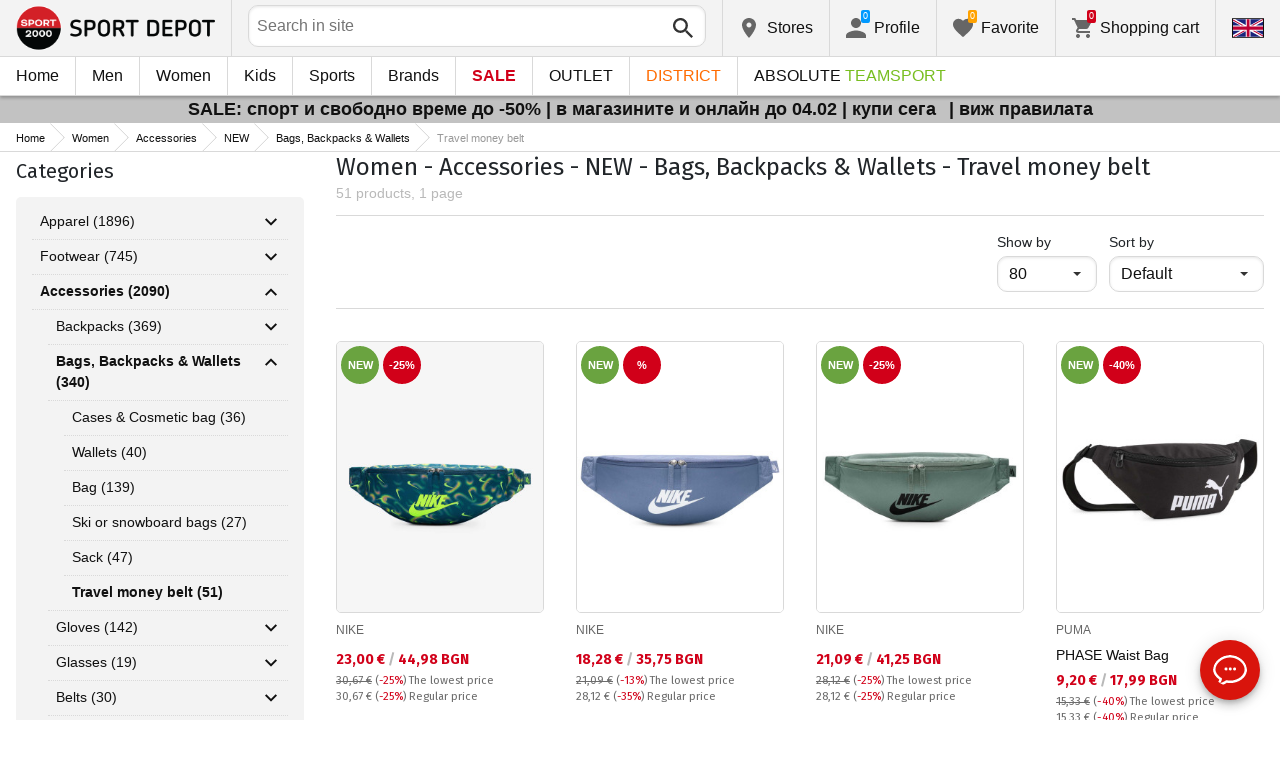

--- FILE ---
content_type: text/html; charset=utf-8
request_url: https://www.sportdepot.bg/en/women-accessories/bags_backpacks_wallets/travel_money_belt/new-1_481_16_161
body_size: 42716
content:
<!doctype html>
<html class="no-js" lang="en">
<head><script>(function(w,i,g){w[g]=w[g]||[];if(typeof w[g].push=='function')w[g].push(i)})
(window,'GTM-K2D8FQ','google_tags_first_party');</script><script>(function(w,d,s,l){w[l]=w[l]||[];(function(){w[l].push(arguments);})('set', 'developer_id.dYzg1YT', true);
		w[l].push({'gtm.start':new Date().getTime(),event:'gtm.js'});var f=d.getElementsByTagName(s)[0],
		j=d.createElement(s);j.async=true;j.src='/g0wa/';
		f.parentNode.insertBefore(j,f);
		})(window,document,'script','dataLayer');</script>
    <base href="https://www.sportdepot.bg/" />
<meta charset="utf-8">
<meta http-equiv="X-UA-Compatible" content="IE=edge">
<meta http-equiv="Content-Language" content="en" />
<title>Women / Accessories / NEW / Bags, Backpacks & Wallets / Travel money belt</title>
<meta name="theme-color" content="#ffffff">
<meta name="viewport" content="width=device-width, initial-scale=1">
<meta id="MetaRobots" name="ROBOTS" content="INDEX, FOLLOW,NOODP,NOYDIR" />
<meta content="text/html; charset=UTF-8" http-equiv="Content-Type" />
<meta content="text/javascript" http-equiv="Content-Script-Type" />
<meta content="text/css" http-equiv="Content-Style-Type" />
<meta name="RESOURCE-TYPE" content="DOCUMENT" />
<meta name="REVISIT-AFTER" content="1 DAYS" />
<meta name="RATING" content="GENERAL" />
<meta name="cssclasses" content="multicolumn" />
<meta name="AdditionalBodyCssClasses" content="bc" />
<meta name="CanonicalExcludeQs" content="Yes" />
<meta name="description" content="Women / Accessories / NEW / Bags, Backpacks & Wallets / Travel money belt">

<link rel="stylesheet" href="cache/templates/shared/styles/plugins.1697458899.css">
<link rel="stylesheet" href="cache/templates/shared/styles/bootstrap.1697458899.css">
<link rel="stylesheet" href="cache/templates/shared/styles/main.1753081952.css">
<link rel="stylesheet" href="cache/templates/shared/styles/page-landing.1697458899.css">
<link rel="stylesheet" href="cache/templates/sportdepot/styles/site.1753081952.css">
<link rel="stylesheet" href="cache/templates/sportdepot/styles/custom.1764658574.css">
<link rel="stylesheet" href="cache/templates/shared/styles/custom.1766389096.css">
<link rel="stylesheet" href="cache/templates/shared/styles/msgBox.1697458899.css">


<script src="cache/templates/shared/plugins/modernizr-custom.1697458899.js"></script>

<link href="https://fonts.googleapis.com/css?family=Fira+Sans:200,400,700|Open+Sans:400,400i,600,700" rel="stylesheet">
<link href="templates/shared/styles/fonts.css" rel="stylesheet">

<!-- og tags -->
<meta property="og:title" content="Travel money belt">
<meta property="og:description" content="Women / Accessories / NEW / Bags, Backpacks & Wallets / Travel money belt">
<meta property="og:url" content="https://www.sportdepot.bg/en/women-accessories/bags_backpacks_wallets/travel_money_belt/new-1_481_16_161">
<!-- end og tags -->

<!-- favicon tags -->
<link rel="apple-touch-icon" sizes="180x180" href="templates/sportdepot/favicons/apple-touch-icon.png">
<link rel="icon" type="image/png" href="templates/sportdepot/favicons/favicon-32x32.png" sizes="32x32">
<link rel="icon" type="image/png" href="templates/sportdepot/favicons/favicon-16x16.png" sizes="16x16">
<link rel="manifest" href="templates/sportdepot/favicons/manifest.json">
<link rel="mask-icon" href="templates/sportdepot/favicons/safari-pinned-tab.svg" color="#bf0300">
<link rel="shortcut icon" href="templates/sportdepot/favicons/favicon.ico">
<meta name="msapplication-config" content="templates/sportdepot/favicons/browserconfig.xml">
<!-- end favicon tags -->

<link rel="stylesheet" href="cache/js/plugins/nouislider/nouislider.min.1697458898.css">
<style>
.price-slider-holder .icon {
	fill: #111;
    position: absolute;
    top: 50%;
    left: 50%;
    -webkit-transform: translate(-50%,-50%);
    -ms-transform: translate(-50%,-50%);
    transform: translate(-50%,-50%);
    width: 0.75rem;
    height: 0.75rem;
}
.price-slider-holder button {
	padding: 0;
	width: 22px;
	height: 28px;
	display: inline-block;
	vertical-align: top;
}
.price-slider-holder {
	width: 80%;
	margin: 0 auto;
	text-align: center;
}
.price-slider-inputs {
    margin: 0 0 15px 0;
}
.price-slider-inputs input {
    text-align: center;
    border: 1px solid #d9d9d9;
    padding: 0;
	font-size: 0.9rem;
    width: 38%;
	height: 28px;
}
.price-slider {
    margin-bottom: 35px;
	height: 10px;
}
.price-slider .noUi-connect {
    background: #111;
}
.price-slider .noUi-handle {
    height: 24px;
    width: 24px;
    top: -8px;
    right: -12px;
    border-radius: 12px;
}
.price-slider .noUi-marker {
    display: none;
}
.price-slider .noUi-value {
    top: -4px;
	font-size: 0.9rem;
}
.price-slider,
.price-slider .noUi-handle {
    box-shadow: none;
}
.price-slider .noUi-handle::before,
.price-slider .noUi-handle::after {
    display: none;
}
@media (min-width: 992px) {
    .price-slider-holder {
    	width: 100%;
    }
    .price-slider {
        margin-bottom: 25px;
    }
}
.search-filters {
	margin-top: 5px;
    border: 1px solid #d9d9d9;
    padding: 2px 5px;
	width: 100%;
	font-weight: normal;
	font-size: 0.9rem;
}
</style>
<style>
.special-price { opacity: 0.5; width: 100%; position: relative; float: left; margin-top: 5px;}
.cart-dropdown-footer .special-price { float: none; }
.items-list .item .pcd { font-size: .7rem }
.pcd { overflow: visible; }
/* Tooltip container */
.icytooltip {
  position: relative;
  display: inline-block;
  /*border-bottom: 1px dotted black;*/ /* If you want dots under the hoverable text */
}
/* Tooltip text */
.icytooltip .icytooltiptext {
  visibility: hidden;
  background-color: #000;
  min-width: 150px;
  color: #fff;
  text-align: center;
  padding: 5px 10px;
  border-radius: 5px;
  /* Position the tooltip text */
  position: absolute;
  z-index: 101;
  bottom: 120%;
  left: 0;
  margin-left: 0;
  /* Fade in tooltip */
  opacity: 0;
  font-size: .8rem;
  transition: opacity 0.3s;
}
/* Tooltip arrow */
.icytooltip .icytooltiptext::after {
  content: "";
  position: absolute;
  top: 100%;
  left: 50%;
  margin-left: -5px;
  border-width: 5px;
  border-style: solid;
  border-color: #555 transparent transparent transparent;
}
/* Show the tooltip text when you mouse over the tooltip container */
.icytooltip:hover .icytooltiptext {
  visibility: visible;
  opacity: 1;
}
</style>
<script>
document.addEventListener('lazybeforeunveil', function(e) {
    var bg = e.target.getAttribute('data-bg');
    if(bg){
        e.target.style.backgroundImage = 'url(' + bg + ')';
    }
});
</script>

            <script>
            (function(k, o, d, N, P){
            	k[N] = k[N] || [];
            	k[N].push({'gtm.start': new Date().getTime(), event: 'gtm.js'});
            	var f = o.getElementsByTagName(d)[0],
            	j = o.createElement(d), dl = N != 'dataLayer' ? '&l=' + N : '';
            	j.async = true;
            	j.src = 'https://ssgtm.sportdepot.bg/gtm.js?id=' + P + dl;
            	f.parentNode.insertBefore(j, f); })(window, document, 'script', 'dataLayer', 'GTM-K2D8FQ');
            </script>
        

<link rel="stylesheet" href="cache/js/suggest/suggest.1750055843.css"></head>
<body class="has-fixed-header ">
			<noscript><iframe src="https://ssgtm.sportdepot.bg/ns.html?id=GTM-K2D8FQ" height="0" width="0" style="display:none;visibility:hidden"></iframe></noscript>
	

	<header class="site-header">
				<div class="header-top">
    <div class="float-left">
        <!-- Бутон за отваряне на навигацията -->
        <button class="float-left btn btn-nav-open has-ripple js-btn-nav-open d-lg-none" type="button">
            <span class="bar"></span>
            <span class="btn-label">Menu</span>
        </button>
        <a class="site-logo" href="/en">
    	        	<img src="templates/sportdepot/images/logo.png" alt="sportdepot.bg">
                </a>
    </div>
    <div class="float-right">
            <!-- Търсене -->
		<div class="header-btn-container d-lg-none">
    <button class="btn btn-header btn-search-toggle has-ripple js-btn-search-toggle" type="button">
        <svg class="icon" role="img">
            <use xmlns:xlink="http://www.w3.org/1999/xlink" xlink:href="templates/sportdepot/images/symbol-defs.svg#icon-search"></use>
        </svg>
    </button>
</div>
<div class="header-btn-container search-container js-show-on-focus">
    <div class="d-lg-none">
        <button class="btn btn-close has-ripple js-btn-search-close" type="button">
            <svg class="icon" role="img">
                <use xmlns:xlink="http://www.w3.org/1999/xlink" xlink:href="templates/sportdepot/images/symbol-defs.svg#icon-delete"></use>
            </svg>
        </button>
        <h4 class="h2 search-title">Search</h4>
    </div>
    <div class="form-group has-icon">
    	<form method="get" action="/en/search">
            <input id="searchbar" name="q" maxlength="50" class="form-control" type="search" value="" placeholder="Search in site" autocomplete="off">
            <button class="btn btn-search-submit form-group-icon" type="submit">
                <svg class="icon" role="img">
                    <use xmlns:xlink="http://www.w3.org/1999/xlink" xlink:href="templates/sportdepot/images/symbol-defs.svg#icon-search"></use>
                </svg>
            </button>
        </form>
    </div>
</div>
		        <!--  Магазини -->
        <div class="header-btn-container d-none d-sm-block d-md-block d-lg-block">
            <a class="btn btn-header btn-favourites has-ripple" href="/en/shops">
                <span class="btn-content">
                    <svg class="icon" role="img">
                        <use xmlns:xlink="http://www.w3.org/1999/xlink" xlink:href="templates/sportdepot/images/symbol-defs.svg#icon-location"></use>
                    </svg>
                    <span class="d-none d-lg-block">Stores</span>
                </span>
            </a>
        </div>
                <!-- Профил -->
        <div class="header-btn-container profile-container">
    <button class="btn btn-header btn-profile has-ripple js-header-dropdown-toggle" type="button">
        <span class="btn-content">
            <svg class="icon" role="img">
                <use xmlns:xlink="http://www.w3.org/1999/xlink" xlink:href="templates/sportdepot/images/symbol-defs.svg#icon-user"></use>
            </svg>
            <span data-user="1" class="d-none d-lg-block">
			Profile			</span>
			<span class="notifications-count notifications-count--accent-1" id="unreaded-messages" style="position:absolute"></span>
        </span>
    </button>
    <div class="profile-dropdown header-dropdown dropdown-shadow">
            <div class="profile-section">
            <div id="ajaxLogin">
            	<form method="post" action="/en/user-management/index/ajax-login">
    <div class="form-group">
        <label>Enter your email address</label>
        <input type="text" name="username" data-required="1" value="" />    </div>
    <div class="form-group">
        <label>Password</label>
        <input type="password" name="password" value="" />    </div>
    <div class="form-group btn-row btn-link-group clearfix">
        <a class="btn btn-rounded btn-xs btn-link text-black" href="/en/forgotten-password">Forgotton password?</a>
        <button class="btnLogin btn btn-rounded has-ripple btn-md btn-black float-right" type="submit">Login</button>
    </div>
</form>            </div>
                             <hr class="hr hr-dotted">
                 <div class="social-login-group">
                    <p class="text-gray text-center text-sm clearfix">or login with</p>
					                        <button class="btn btn-rounded btn-icon btn-xs btn-social-login has-ripple btn-facebook" type="button" id="facebookBtn">
                            <span class="btn-content">
                                <svg class="icon" role="img">
                                    <use xmlns:xlink="http://www.w3.org/1999/xlink" xlink:href="templates/sportdepot/images/symbol-defs.svg#icon-facebook"/>
                                </svg>

                                facebook
                            </span>
                        </button>
										                        <div id="googleBtn"></div>

                                    </div>
                <hr class="hr hr-dotted">
        	                    <hr class="hr hr-dotted">
            <div class="form-group">
                <a class="text-sm" href="/en/register">I want to register</a>
                <div class="tooltip-inline">
                    <button class="btn btn-tooltip-trigger" type="button">?</button>
                    <div class="tooltip center top text-sm">
                        <p>The creation of your personal account at the biggest website for sports products in Bulgaria, will facilitate you in ordering sports products and also guarantee you:</p>
<p>      </p>
<ul>
<li>Fast and express service;</li>
</ul>
<ul>
<li>Tracking the status of your order;</li>
</ul>
<ul>
<li>History of your orders and the accumulated turnover so far;</li>
</ul>
<ul>
<li>Receiving actual information about new and interesting products, promotions and sales, exclusive offers for last numbers;</li>
</ul>
<ul>
<li>A gift for your birthday- you will receive an electronic voucher worth 20 BGN valid for orders over 100 BGN;</li>
</ul>
<ul>
<li>Access for promotions for loyal customers only;</li>
</ul>                    </div>
                </div>
            </div>
                        </div>
        </div>
</div>
                <!-- Любими -->
        <div class="header-btn-container d-none d-sm-block d-md-block d-lg-block">
            <a class="btn btn-header btn-favourites has-ripple" href="/en/favourites">
                <span class="btn-content">
                    <svg class="icon" role="img">
                        <use xmlns:xlink="http://www.w3.org/1999/xlink" xlink:href="templates/sportdepot/images/symbol-defs.svg#icon-heart"></use>
                    </svg>
                    <span class="d-none d-lg-block">Favorite</span>
                    <span class="favs-item-indicator" id="favourites-indicator" style="display: none"></span>
                </span>
            </a>
        </div>
                  <!-- Количка -->
        <div class="header-btn-container cart-container">
	<a data-handler="widget-cart" class="btn btn-header btn-cart has-ripple js-header-dropdown-toggle js-cart-scrollbar" href="/en/cart/index/ajax-get-cart-info">
        <span class="btn-content">
            <svg class="icon" role="img">
                <use xmlns:xlink="http://www.w3.org/1999/xlink" xlink:href="templates/sportdepot/images/symbol-defs.svg#icon-cart"></use>
            </svg>
            <span class="d-none d-lg-block">Shopping cart</span>
            <span id="cart-item-indicator" class="cart-item-indicator" style="display: none">0</span>
        </span>
    </a>
    <div class="widget-cart-items cart-dropdown header-dropdown dropdown-shadow" style="display: none"></div>
</div>
             <!-- Езици -->
        <div class="header-btn-container langs-container">
    <button class="btn btn-header btn-langs has-ripple js-header-dropdown-toggle" type="button">
        <svg class="icon" role="img">
            <use xmlns:xlink="http://www.w3.org/1999/xlink" xlink:href="templates/sportdepot/images/langs.svg#icon-lang-en"></use>
        </svg>
    </button>
    <!-- Езици - падащо меню -->
    <div class="langs-dropdown header-dropdown dropdown-shadow">
        <ul class="list-unstyled">
                    <li>
                <a class="btn-langs has-ripple" title="Български" href="">
                    <svg class="icon" role="img">
                        <use xmlns:xlink="http://www.w3.org/1999/xlink" xlink:href="templates/sportdepot/images/langs.svg#icon-lang-bg"></use>
                    </svg>
                </a>
            </li>
                </ul>
    </div>
</div>
    </div>
</div>
		<nav class="site-nav clearfix"><div class="site-nav-header d-lg-none"><button class="float-left btn btn-nav-close js-btn-nav-close has-ripple" type="button"><span class="bar"></span></button><h5 class="site-nav-title">Menu</h5></div><div class="site-nav-overflow site-nav-level"><ul class="site-nav-main list-unstyled"><li class=""><a href="/en">Home</a></li><li class=" has-dropdown js-has-dropdown js-desktop-dropdown"><a href="/en/muje/all-2"> Men <svg class="icon d-lg-none" role="img"><use xmlns:xlink="http://www.w3.org/1999/xlink" xlink:href="templates/sportdepot/images/symbol-defs.svg#icon-arrow-right"></use></svg></a><div class="nav-dropdown nav-dropdown-gender site-nav-overflow site-nav-level"><button class="btn btn-nav-back js-close-dropdown d-lg-none" type="button"><svg class="icon d-lg-none" role="img"><use xmlns:xlink="http://www.w3.org/1999/xlink" xlink:href="templates/sportdepot/images/symbol-defs.svg#icon-arrow-left"></use></svg> Back </button><ul class="list-unstyled clearfix"><li class="d-lg-none see-all"><a href="/en/muje/all-2">See all</a></li><li class="has-dropdown js-has-dropdown col-12 col-md-5th"><a class="nav-dropdown-title" href="/en/men-apparel"> Apparel <svg class="icon d-lg-none" role="img"><use xmlns:xlink="http://www.w3.org/1999/xlink" xlink:href="templates/sportdepot/images/symbol-defs.svg#icon-arrow-right"></use></svg></a><div class="nav-dropdown-submenu"><button class="btn btn-nav-back js-close-dropdown d-lg-none" type="button"><svg class="icon d-lg-none" role="img"><use xmlns:xlink="http://www.w3.org/1999/xlink" xlink:href="templates/sportdepot/images/symbol-defs.svg#icon-arrow-left"></use></svg> Back </button><ul class="list-unstyled clearfix"><li class="d-lg-none see-all"><a href="/en/men-apparel">See all</a></li><li><a class="red" href="/en/men-apparel/new-2_35">NEW</a></li><li><a href="/en/men-apparel/tops-2_35_1">Tops</a></li><li><a href="/en/men-apparel/pants-2_35_2">Pants</a></li><li><a href="/en/men-apparel/shirts-2_35_19">Shirts</a></li><li><a href="/en/men-apparel/sets-2_35_5">Sets</a></li><li><a href="/en/men-apparel/jackets-2_35_6">Jackets</a></li><li><a href="/en/men-apparel/thermal_underwear-2_35_7">Thermal Underwear</a></li><li><a href="/en/men-apparel/underwear-2_35_8">Underwear</a></li><li><a href="/en/men-apparel/swimwear-2_35_9">Swimwear</a></li><li><a href="/en/men-apparel/fan_zone_apparel-2_35_79">Fan Zone Apparel</a></li><li><a href="/en/men-apparel/fleece-2_35_101">Fleece</a></li><li><a href="/en/men-apparel/sweatshirts_and_overcoats-2_35_102">Sweatshirts and Overcoats</a></li><li><a href="/en/men-apparel/t_shirts-2_35_103">T-shirts</a></li><li><a href="/en/men-apparel/jumpsuits-2_35_108">Jumpsuits</a></li></ul><ul class="list-unstyled clearfix"><li><a class="red" href="/en/men-apparel/outlet-2_35">OUTLET</a></li></ul></div></li><li class="has-dropdown js-has-dropdown col-12 col-md-5th"><a class="nav-dropdown-title" href="/en/men-footwear"> Footwear <svg class="icon d-lg-none" role="img"><use xmlns:xlink="http://www.w3.org/1999/xlink" xlink:href="templates/sportdepot/images/symbol-defs.svg#icon-arrow-right"></use></svg></a><div class="nav-dropdown-submenu"><button class="btn btn-nav-back js-close-dropdown d-lg-none" type="button"><svg class="icon d-lg-none" role="img"><use xmlns:xlink="http://www.w3.org/1999/xlink" xlink:href="templates/sportdepot/images/symbol-defs.svg#icon-arrow-left"></use></svg> Back </button><ul class="list-unstyled clearfix"><li class="d-lg-none see-all"><a href="/en/men-footwear">See all</a></li><li><a class="red" href="/en/men-footwear/new-2_77">NEW</a></li><li><a href="/en/men-footwear/shoes-2_77_13">Shoes</a></li><li><a href="/en/men-footwear/boots-2_77_14">Boots</a></li><li><a href="/en/men-footwear/sandals-2_77_15">Sandals</a></li><li><a href="/en/men-footwear/sports_shoes-2_77_51">Sports Shoes</a></li><li><a href="/en/men-footwear/outdoor_shoes-2_77_52">Outdoor Shoes</a></li><li><a href="/en/men-footwear/flip_flops_slippers-2_77_56">Flip-Flops & Slippers</a></li></ul><ul class="list-unstyled clearfix"><li><a class="red" href="/en/men-footwear/outlet-2_77">OUTLET</a></li></ul></div></li><li class="has-dropdown js-has-dropdown col-12 col-md-5th"><a class="nav-dropdown-title" href="/en/men-accessories"> Accessories <svg class="icon d-lg-none" role="img"><use xmlns:xlink="http://www.w3.org/1999/xlink" xlink:href="templates/sportdepot/images/symbol-defs.svg#icon-arrow-right"></use></svg></a><div class="nav-dropdown-submenu"><button class="btn btn-nav-back js-close-dropdown d-lg-none" type="button"><svg class="icon d-lg-none" role="img"><use xmlns:xlink="http://www.w3.org/1999/xlink" xlink:href="templates/sportdepot/images/symbol-defs.svg#icon-arrow-left"></use></svg> Back </button><ul class="list-unstyled clearfix"><li class="d-lg-none see-all"><a href="/en/men-accessories">See all</a></li><li><a class="red" href="/en/men-accessories/new-2_481">NEW</a></li><li><a href="/en/men-accessories/backpacks-2_481_30">Backpacks</a></li><li><a href="/en/men-accessories/bags_backpacks_wallets-2_481_16">Bags, Backpacks & Wallets</a></li><li><a href="/en/men-accessories/gloves-2_481_18">Gloves</a></li><li><a href="/en/men-accessories/glasses-2_481_20">Glasses</a></li><li><a href="/en/men-accessories/belts-2_481_21">Belts</a></li><li><a href="/en/men-accessories/socks-2_481_12">Socks</a></li><li><a href="/en/men-accessories/hats_scarves-2_481_59">Hats & Scarves</a></li><li><a href="/en/men-accessories/bottles_thermos_and_cups-2_481_97">Bottles, Thermos and Cups</a></li><li><a href="/en/men-accessories/shoe_laces_insoles-2_481_98">Shoe laces & Insoles</a></li><li><a href="/en/men-accessories/cleaning_and_maintenance_produ-2_481_99">Cleaning and maintenance produ</a></li><li><a href="/en/men-accessories/lunch_box-2_481_112">Lunch box</a></li></ul><ul class="list-unstyled clearfix"><li><a class="red" href="/en/men-accessories/outlet-2_481">OUTLET</a></li></ul></div></li><li class="has-dropdown js-has-dropdown col-12 col-md-5th"><a class="nav-dropdown-title" href="/en/men/all-2"> Top Brands <svg class="icon d-lg-none" role="img"><use xmlns:xlink="http://www.w3.org/1999/xlink" xlink:href="templates/sportdepot/images/symbol-defs.svg#icon-arrow-right"></use></svg></a><div class="nav-dropdown-submenu"><button class="btn btn-nav-back js-close-dropdown d-lg-none" type="button"><svg class="icon d-lg-none" role="img"><use xmlns:xlink="http://www.w3.org/1999/xlink" xlink:href="templates/sportdepot/images/symbol-defs.svg#icon-arrow-left"></use></svg> Back </button><ul class="list-unstyled clearfix"><li class="d-lg-none see-all"><a href="/en/men/all-2">See all</a></li><li><a href="/en/men-adidas/brand-7_2">ADIDAS</a></li><li><a href="/en/men-adidas_originals/brand-8_2">ADIDAS ORIGINALS</a></li><li><a href="/en/men-brille/brand-310_2">BRILLE</a></li><li><a href="/en/men-champion/brand-36_2">CHAMPION</a></li><li><a href="/en/men-converse/brand-41_2">CONVERSE</a></li><li><a href="/en/men-icepeak/brand-93_2">ICEPEAK</a></li><li><a href="/en/men-jack_wolfskin/brand-97_2">JACK WOLFSKIN</a></li><li><a href="/en/men-lotto/brand-123_2">LOTTO</a></li><li><a href="/en/men-lowa/brand-124_2">LOWA</a></li><li><a href="/en/men-nike/brand-136_2">NIKE</a></li><li><a href="/en/men-puma/brand-149_2">PUMA</a></li><li><a href="/en/men-quiksilver/brand-150_2">QUIKSILVER</a></li><li><a href="/en/men-reebok/brand-154_2">REEBOK</a></li><li><a href="/en/men-skechers/brand-366_2">SKECHERS</a></li><li class="see-all"><a href="/en/brands">see all brands</a></li></ul><ul class="list-unstyled clearfix"></ul></div></li></ul><ul class="list-unstyled clearfix"><li class="col-12 col-md-3-5ths d-none d-lg-block"><a class="btn btn-rounded has-ripple btn-lg btn-black full" href="/en/muje/all-2"> See everything about men</a></li></ul></div></li><li class=" has-dropdown js-has-dropdown js-desktop-dropdown"><a href="/en/jeni/all-1"> Women <svg class="icon d-lg-none" role="img"><use xmlns:xlink="http://www.w3.org/1999/xlink" xlink:href="templates/sportdepot/images/symbol-defs.svg#icon-arrow-right"></use></svg></a><div class="nav-dropdown nav-dropdown-gender site-nav-overflow site-nav-level"><button class="btn btn-nav-back js-close-dropdown d-lg-none" type="button"><svg class="icon d-lg-none" role="img"><use xmlns:xlink="http://www.w3.org/1999/xlink" xlink:href="templates/sportdepot/images/symbol-defs.svg#icon-arrow-left"></use></svg> Back </button><ul class="list-unstyled clearfix"><li class="d-lg-none see-all"><a href="/en/jeni/all-1">See all</a></li><li class="has-dropdown js-has-dropdown col-12 col-md-5th"><a class="nav-dropdown-title" href="/en/women-apparel"> Apparel <svg class="icon d-lg-none" role="img"><use xmlns:xlink="http://www.w3.org/1999/xlink" xlink:href="templates/sportdepot/images/symbol-defs.svg#icon-arrow-right"></use></svg></a><div class="nav-dropdown-submenu"><button class="btn btn-nav-back js-close-dropdown d-lg-none" type="button"><svg class="icon d-lg-none" role="img"><use xmlns:xlink="http://www.w3.org/1999/xlink" xlink:href="templates/sportdepot/images/symbol-defs.svg#icon-arrow-left"></use></svg> Back </button><ul class="list-unstyled clearfix"><li class="d-lg-none see-all"><a href="/en/women-apparel">See all</a></li><li><a class="red" href="/en/women-apparel/new-1_35">NEW</a></li><li><a href="/en/women-apparel/tops-1_35_1">Tops</a></li><li><a href="/en/women-apparel/pants-1_35_2">Pants</a></li><li><a href="/en/women-apparel/dresses_skirts-1_35_3">Dresses & Skirts</a></li><li><a href="/en/women-apparel/shirts-1_35_19">Shirts</a></li><li><a href="/en/women-apparel/sets-1_35_5">Sets</a></li><li><a href="/en/women-apparel/jackets-1_35_6">Jackets</a></li><li><a href="/en/women-apparel/thermal_underwear-1_35_7">Thermal Underwear</a></li><li><a href="/en/women-apparel/underwear-1_35_8">Underwear</a></li><li><a href="/en/women-apparel/swimwear-1_35_9">Swimwear</a></li><li><a href="/en/women-apparel/busty-1_35_100">Busty</a></li><li><a href="/en/women-apparel/fleece-1_35_101">Fleece</a></li><li><a href="/en/women-apparel/sweatshirts_and_overcoats-1_35_102">Sweatshirts and Overcoats</a></li><li><a href="/en/women-apparel/t_shirts-1_35_103">T-shirts</a></li><li><a href="/en/women-apparel/jumpsuits-1_35_108">Jumpsuits</a></li></ul><ul class="list-unstyled clearfix"><li><a class="red" href="/en/women-apparel/outlet-1_35">OUTLET</a></li></ul></div></li><li class="has-dropdown js-has-dropdown col-12 col-md-5th"><a class="nav-dropdown-title" href="/en/women-footwear"> Footwear <svg class="icon d-lg-none" role="img"><use xmlns:xlink="http://www.w3.org/1999/xlink" xlink:href="templates/sportdepot/images/symbol-defs.svg#icon-arrow-right"></use></svg></a><div class="nav-dropdown-submenu"><button class="btn btn-nav-back js-close-dropdown d-lg-none" type="button"><svg class="icon d-lg-none" role="img"><use xmlns:xlink="http://www.w3.org/1999/xlink" xlink:href="templates/sportdepot/images/symbol-defs.svg#icon-arrow-left"></use></svg> Back </button><ul class="list-unstyled clearfix"><li class="d-lg-none see-all"><a href="/en/women-footwear">See all</a></li><li><a class="red" href="/en/women-footwear/new-1_77">NEW</a></li><li><a href="/en/women-footwear/shoes-1_77_13">Shoes</a></li><li><a href="/en/women-footwear/boots-1_77_14">Boots</a></li><li><a href="/en/women-footwear/sandals-1_77_15">Sandals</a></li><li><a href="/en/women-footwear/sports_shoes-1_77_51">Sports Shoes</a></li><li><a href="/en/women-footwear/outdoor_shoes-1_77_52">Outdoor Shoes</a></li><li><a href="/en/women-footwear/flip_flops_slippers-1_77_56">Flip-Flops & Slippers</a></li></ul><ul class="list-unstyled clearfix"><li><a class="red" href="/en/women-footwear/outlet-1_77">OUTLET</a></li></ul></div></li><li class="has-dropdown js-has-dropdown col-12 col-md-5th"><a class="nav-dropdown-title" href="/en/women-accessories"> Accessories <svg class="icon d-lg-none" role="img"><use xmlns:xlink="http://www.w3.org/1999/xlink" xlink:href="templates/sportdepot/images/symbol-defs.svg#icon-arrow-right"></use></svg></a><div class="nav-dropdown-submenu"><button class="btn btn-nav-back js-close-dropdown d-lg-none" type="button"><svg class="icon d-lg-none" role="img"><use xmlns:xlink="http://www.w3.org/1999/xlink" xlink:href="templates/sportdepot/images/symbol-defs.svg#icon-arrow-left"></use></svg> Back </button><ul class="list-unstyled clearfix"><li class="d-lg-none see-all"><a href="/en/women-accessories">See all</a></li><li><a class="red" href="/en/women-accessories/new-1_481">NEW</a></li><li><a href="/en/women-accessories/backpacks-1_481_30">Backpacks</a></li><li><a href="/en/women-accessories/bags_backpacks_wallets-1_481_16">Bags, Backpacks & Wallets</a></li><li><a href="/en/women-accessories/gloves-1_481_18">Gloves</a></li><li><a href="/en/women-accessories/glasses-1_481_20">Glasses</a></li><li><a href="/en/women-accessories/belts-1_481_21">Belts</a></li><li><a href="/en/women-accessories/socks-1_481_12">Socks</a></li><li><a href="/en/women-accessories/hats_scarves-1_481_59">Hats & Scarves</a></li><li><a href="/en/women-accessories/bottles_thermos_and_cups-1_481_97">Bottles, Thermos and Cups</a></li><li><a href="/en/women-accessories/shoe_laces_insoles-1_481_98">Shoe laces & Insoles</a></li><li><a href="/en/women-accessories/cleaning_and_maintenance_produ-1_481_99">Cleaning and maintenance produ</a></li><li><a href="/en/women-accessories/lunch_box-1_481_112">Lunch box</a></li></ul><ul class="list-unstyled clearfix"><li><a class="red" href="/en/women-accessories/outlet-1_481">OUTLET</a></li></ul></div></li><li class="has-dropdown js-has-dropdown col-12 col-md-5th"><a class="nav-dropdown-title" href="/en/women/all-1"> Top Brands <svg class="icon d-lg-none" role="img"><use xmlns:xlink="http://www.w3.org/1999/xlink" xlink:href="templates/sportdepot/images/symbol-defs.svg#icon-arrow-right"></use></svg></a><div class="nav-dropdown-submenu"><button class="btn btn-nav-back js-close-dropdown d-lg-none" type="button"><svg class="icon d-lg-none" role="img"><use xmlns:xlink="http://www.w3.org/1999/xlink" xlink:href="templates/sportdepot/images/symbol-defs.svg#icon-arrow-left"></use></svg> Back </button><ul class="list-unstyled clearfix"><li class="d-lg-none see-all"><a href="/en/women/all-1">See all</a></li><li><a href="/en/women-adidas_originals/brand-8_1">ADIDAS ORIGINALS</a></li><li><a href="/en/women-brille/brand-310_1">BRILLE</a></li><li><a href="/en/women-champion/brand-36_1">CHAMPION</a></li><li><a href="/en/women-converse/brand-41_1">CONVERSE</a></li><li><a href="/en/women-icepeak/brand-93_1">ICEPEAK</a></li><li><a href="/en/women-jack_wolfskin/brand-97_1">JACK WOLFSKIN</a></li><li><a href="/en/women-lotto/brand-123_1">LOTTO</a></li><li><a href="/en/women-lowa/brand-124_1">LOWA</a></li><li><a href="/en/women-nike/brand-136_1">NIKE</a></li><li><a href="/en/women-puma/brand-149_1">PUMA</a></li><li><a href="/en/women-reebok/brand-154_1">REEBOK</a></li><li><a href="/en/women-skechers/brand-366_1">SKECHERS</a></li><li class="see-all"><a href="/en/brands">see all brands</a></li></ul><ul class="list-unstyled clearfix"></ul></div></li></ul><ul class="list-unstyled clearfix"><li class="col-12 col-md-3-5ths d-none d-lg-block"><a class="btn btn-rounded has-ripple btn-lg btn-black full" href="/en/jeni/all-1"> See everything about women</a></li></ul></div></li><li class=" has-dropdown js-has-dropdown js-desktop-dropdown"><a href="/en/deca/all-3"> Kids <svg class="icon d-lg-none" role="img"><use xmlns:xlink="http://www.w3.org/1999/xlink" xlink:href="templates/sportdepot/images/symbol-defs.svg#icon-arrow-right"></use></svg></a><div class="nav-dropdown nav-dropdown-gender site-nav-overflow site-nav-level"><button class="btn btn-nav-back js-close-dropdown d-lg-none" type="button"><svg class="icon d-lg-none" role="img"><use xmlns:xlink="http://www.w3.org/1999/xlink" xlink:href="templates/sportdepot/images/symbol-defs.svg#icon-arrow-left"></use></svg> Back </button><ul class="list-unstyled clearfix"><li class="d-lg-none see-all"><a href="/en/deca/all-3">See all</a></li><li class="has-dropdown js-has-dropdown col-12 col-md-5th"><a class="nav-dropdown-title" href="/en/kids-apparel"> Apparel <svg class="icon d-lg-none" role="img"><use xmlns:xlink="http://www.w3.org/1999/xlink" xlink:href="templates/sportdepot/images/symbol-defs.svg#icon-arrow-right"></use></svg></a><div class="nav-dropdown-submenu"><button class="btn btn-nav-back js-close-dropdown d-lg-none" type="button"><svg class="icon d-lg-none" role="img"><use xmlns:xlink="http://www.w3.org/1999/xlink" xlink:href="templates/sportdepot/images/symbol-defs.svg#icon-arrow-left"></use></svg> Back </button><ul class="list-unstyled clearfix"><li class="d-lg-none see-all"><a href="/en/kids-apparel">See all</a></li><li><a class="red" href="/en/kids-apparel/new-3_35">NEW</a></li><li><a href="/en/kids-apparel/tops-3_35_1">Tops</a></li><li><a href="/en/kids-apparel/pants-3_35_2">Pants</a></li><li><a href="/en/kids-apparel/dresses_skirts-3_35_3">Dresses & Skirts</a></li><li><a href="/en/kids-apparel/shirts-3_35_19">Shirts</a></li><li><a href="/en/kids-apparel/sets-3_35_5">Sets</a></li><li><a href="/en/kids-apparel/jackets-3_35_6">Jackets</a></li><li><a href="/en/kids-apparel/thermal_underwear-3_35_7">Thermal Underwear</a></li><li><a href="/en/kids-apparel/underwear-3_35_8">Underwear</a></li><li><a href="/en/kids-apparel/swimwear-3_35_9">Swimwear</a></li><li><a href="/en/kids-apparel/leotards-3_35_10">Leotards</a></li><li><a href="/en/kids-apparel/busty-3_35_100">Busty</a></li><li><a href="/en/kids-apparel/fleece-3_35_101">Fleece</a></li><li><a href="/en/kids-apparel/sweatshirts_and_overcoats-3_35_102">Sweatshirts and Overcoats</a></li><li><a href="/en/kids-apparel/t_shirts-3_35_103">T-shirts</a></li><li><a href="/en/kids-apparel/jumpsuits-3_35_108">Jumpsuits</a></li></ul><ul class="list-unstyled clearfix"><li><a class="red" href="/en/kids-apparel/outlet-3_35">OUTLET</a></li></ul></div></li><li class="has-dropdown js-has-dropdown col-12 col-md-5th"><a class="nav-dropdown-title" href="/en/kids-footwear"> Footwear <svg class="icon d-lg-none" role="img"><use xmlns:xlink="http://www.w3.org/1999/xlink" xlink:href="templates/sportdepot/images/symbol-defs.svg#icon-arrow-right"></use></svg></a><div class="nav-dropdown-submenu"><button class="btn btn-nav-back js-close-dropdown d-lg-none" type="button"><svg class="icon d-lg-none" role="img"><use xmlns:xlink="http://www.w3.org/1999/xlink" xlink:href="templates/sportdepot/images/symbol-defs.svg#icon-arrow-left"></use></svg> Back </button><ul class="list-unstyled clearfix"><li class="d-lg-none see-all"><a href="/en/kids-footwear">See all</a></li><li><a class="red" href="/en/kids-footwear/new-3_77">NEW</a></li><li><a href="/en/kids-footwear/shoes-3_77_13">Shoes</a></li><li><a href="/en/kids-footwear/boots-3_77_14">Boots</a></li><li><a href="/en/kids-footwear/sandals-3_77_15">Sandals</a></li><li><a href="/en/kids-footwear/sports_shoes-3_77_51">Sports Shoes</a></li><li><a href="/en/kids-footwear/outdoor_shoes-3_77_52">Outdoor Shoes</a></li><li><a href="/en/kids-footwear/flip_flops_slippers-3_77_56">Flip-Flops & Slippers</a></li><li><a href="/en/kids-footwear/kid_slippers-3_77_109">Kid slippers</a></li></ul><ul class="list-unstyled clearfix"><li><a class="red" href="/en/kids-footwear/outlet-3_77">OUTLET</a></li></ul></div></li><li class="has-dropdown js-has-dropdown col-12 col-md-5th"><a class="nav-dropdown-title" href="/en/kids-accessories"> Accessories <svg class="icon d-lg-none" role="img"><use xmlns:xlink="http://www.w3.org/1999/xlink" xlink:href="templates/sportdepot/images/symbol-defs.svg#icon-arrow-right"></use></svg></a><div class="nav-dropdown-submenu"><button class="btn btn-nav-back js-close-dropdown d-lg-none" type="button"><svg class="icon d-lg-none" role="img"><use xmlns:xlink="http://www.w3.org/1999/xlink" xlink:href="templates/sportdepot/images/symbol-defs.svg#icon-arrow-left"></use></svg> Back </button><ul class="list-unstyled clearfix"><li class="d-lg-none see-all"><a href="/en/kids-accessories">See all</a></li><li><a class="red" href="/en/kids-accessories/new-3_481">NEW</a></li><li><a href="/en/kids-accessories/backpacks-3_481_30">Backpacks</a></li><li><a href="/en/kids-accessories/bags_backpacks_wallets-3_481_16">Bags, Backpacks & Wallets</a></li><li><a href="/en/kids-accessories/gloves-3_481_18">Gloves</a></li><li><a href="/en/kids-accessories/glasses-3_481_20">Glasses</a></li><li><a href="/en/kids-accessories/belts-3_481_21">Belts</a></li><li><a href="/en/kids-accessories/socks-3_481_12">Socks</a></li><li><a href="/en/kids-accessories/fan_zone-3_481_58">Fan Zone</a></li><li><a href="/en/kids-accessories/hats_scarves-3_481_59">Hats & Scarves</a></li><li><a href="/en/kids-accessories/bottles_thermos_and_cups-3_481_97">Bottles, Thermos and Cups</a></li><li><a href="/en/kids-accessories/shoe_laces_insoles-3_481_98">Shoe laces & Insoles</a></li><li><a href="/en/kids-accessories/cleaning_and_maintenance_produ-3_481_99">Cleaning and maintenance produ</a></li><li><a href="/en/kids-accessories/lunch_box-3_481_112">Lunch box</a></li></ul><ul class="list-unstyled clearfix"><li><a class="red" href="/en/kids-accessories/outlet-3_481">OUTLET</a></li></ul></div></li><li class="has-dropdown js-has-dropdown col-12 col-md-5th"><a class="nav-dropdown-title" href="/en/kids/all-3"> Top Brands <svg class="icon d-lg-none" role="img"><use xmlns:xlink="http://www.w3.org/1999/xlink" xlink:href="templates/sportdepot/images/symbol-defs.svg#icon-arrow-right"></use></svg></a><div class="nav-dropdown-submenu"><button class="btn btn-nav-back js-close-dropdown d-lg-none" type="button"><svg class="icon d-lg-none" role="img"><use xmlns:xlink="http://www.w3.org/1999/xlink" xlink:href="templates/sportdepot/images/symbol-defs.svg#icon-arrow-left"></use></svg> Back </button><ul class="list-unstyled clearfix"><li class="d-lg-none see-all"><a href="/en/kids/all-3">See all</a></li><li><a href="/en/kids-adidas_originals/brand-8_3">ADIDAS ORIGINALS</a></li><li><a href="/en/kids-brille/brand-310_3">BRILLE</a></li><li><a href="/en/kids-champion/brand-36_3">CHAMPION</a></li><li><a href="/en/kids-converse/brand-41_3">CONVERSE</a></li><li><a href="/en/kids-icepeak/brand-93_3">ICEPEAK</a></li><li><a href="/en/kids-jack_wolfskin/brand-97_3">JACK WOLFSKIN</a></li><li><a href="/en/kids-lotto/brand-123_3">LOTTO</a></li><li><a href="/en/kids-lowa/brand-124_3">LOWA</a></li><li><a href="/en/kids-nike/brand-136_3">NIKE</a></li><li><a href="/en/kids-puma/brand-149_3">PUMA</a></li><li><a href="/en/kids-quiksilver/brand-150_3">QUIKSILVER</a></li><li><a href="/en/kids-reebok/brand-154_3">REEBOK</a></li><li><a href="/en/kids-skechers/brand-366_3">SKECHERS</a></li><li class="see-all"><a href="/en/brands">see all brands</a></li></ul><ul class="list-unstyled clearfix"></ul></div></li></ul><ul class="list-unstyled clearfix"><li class="col-12 col-md-3-5ths d-none d-lg-block"><a class="btn btn-rounded has-ripple btn-lg btn-black full" href="/en/deca/all-3"> See everything for kids</a></li></ul></div></li><li class=" has-dropdown js-has-dropdown js-desktop-dropdown"><a href="https://www.sportdepot.bg/en/landing/sports"> Sports <svg class="icon d-lg-none" role="img"><use xmlns:xlink="http://www.w3.org/1999/xlink" xlink:href="templates/sportdepot/images/symbol-defs.svg#icon-arrow-right"></use></svg></a><div class="nav-dropdown nav-dropdown-sports site-nav-overflow site-nav-level"><button class="btn btn-nav-back js-close-dropdown d-lg-none" type="button"><svg class="icon d-lg-none" role="img"><use xmlns:xlink="http://www.w3.org/1999/xlink" xlink:href="templates/sportdepot/images/symbol-defs.svg#icon-arrow-left"></use></svg> Back </button><ul class="list-unstyled clearfix"><li class="has-dropdown js-has-dropdown col-12 col-md-5th"><a class="nav-dropdown-title" href="/en/sports"> Popular sports <svg class="icon d-lg-none" role="img"><use xmlns:xlink="http://www.w3.org/1999/xlink" xlink:href="templates/sportdepot/images/symbol-defs.svg#icon-arrow-right"></use></svg></a><!-- submenu start --><div class="nav-dropdown-submenu"><button class="btn btn-nav-back js-close-dropdown d-lg-none" type="button"><svg class="icon d-lg-none" role="img"><use xmlns:xlink="http://www.w3.org/1999/xlink" xlink:href="templates/sportdepot/images/symbol-defs.svg#icon-arrow-left"></use></svg> Back </button><ul class="list-unstyled clearfix"><li><a href="/en/aerobics_pilates_and_yoga/sport-61">AEROBICS, PILATES AND YOGA</a></li><li><a href="/en/basketball/home/sport-3">BASKETBALL</a></li><li><a href="/en/camping/sport-47">CAMPING</a></li><li><a href="/en/casual/sport-17">CASUAL</a></li><li><a href="/en/conditional_training/sport-67">CONDITIONAL TRAINING</a></li><li><a href="/en/crossfit/sport-59">CROSSFIT</a></li><li><a href="/en/cycling/sport-13">CYCLING</a></li><li><a href="/en/fitness/sport-25">FITNESS</a></li><li><a href="/en/football/sport-26">FOOTBALL</a></li><li><a href="/en/running/sport-6">RUNNING</a></li><li><a href="/en/skiing/sport-18">SKIING</a></li><li><a href="/en/swimming/sport-42">SWIMMING</a></li><li><a href="/en/trail_running/sport-51">TRAIL RUNNING</a></li><li><a href="/en/training/sport-23">TRAINING</a></li><li><a href="/en/trekking_and_hiking/sport-24">TREKKING AND HIKING</a></li></ul></div><!-- submenu end --></li><li class="has-dropdown js-has-dropdown col-12 col-md-4-5ths"><a class="nav-dropdown-title" href="/en/sports"> All sports <svg class="icon d-lg-none" role="img"><use xmlns:xlink="http://www.w3.org/1999/xlink" xlink:href="templates/sportdepot/images/symbol-defs.svg#icon-arrow-right"></use></svg></a><div class="nav-dropdown-submenu submenu-sports"><button class="btn btn-nav-back js-close-dropdown d-lg-none" type="button"><svg class="icon d-lg-none" role="img"><use xmlns:xlink="http://www.w3.org/1999/xlink" xlink:href="templates/sportdepot/images/symbol-defs.svg#icon-arrow-left"></use></svg> Back </button><ul class="list-unstyled clearfix"><li><a href="/en/aerobics_pilates_and_yoga/sport-61"><svg class="icon" role="img"><use xmlns:xlink="http://www.w3.org/1999/xlink" xlink:href="templates/sportdepot/images/symbol-defs.svg#icon-yoga"></use></svg> AEROBICS, PILATES AND YOGA </a></li><li><a href="/en/badminton/sport-1"><svg class="icon" role="img"><use xmlns:xlink="http://www.w3.org/1999/xlink" xlink:href="templates/sportdepot/images/symbol-defs.svg#icon-badminton"></use></svg> BADMINTON </a></li><li><a href="/en/ballet/sport-37"><svg class="icon" role="img"><use xmlns:xlink="http://www.w3.org/1999/xlink" xlink:href="templates/sportdepot/images/symbol-defs.svg#icon-ballet"></use></svg> BALLET </a></li><li><a href="/en/basketball/home/sport-3"><svg class="icon" role="img"><use xmlns:xlink="http://www.w3.org/1999/xlink" xlink:href="templates/sportdepot/images/symbol-defs.svg#icon-basketball"></use></svg> BASKETBALL </a></li><li><a href="/en/boxing_and_mma/sport-5"><svg class="icon" role="img"><use xmlns:xlink="http://www.w3.org/1999/xlink" xlink:href="templates/sportdepot/images/symbol-defs.svg#icon-boxing"></use></svg> BOXING AND MMA </a></li><li><a href="/en/camping/sport-47"><svg class="icon" role="img"><use xmlns:xlink="http://www.w3.org/1999/xlink" xlink:href="templates/sportdepot/images/symbol-defs.svg#icon-camping"></use></svg> CAMPING </a></li><li><a href="/en/casual/sport-17"><svg class="icon" role="img"><use xmlns:xlink="http://www.w3.org/1999/xlink" xlink:href="templates/sportdepot/images/symbol-defs.svg#icon-t-shirt"></use></svg> CASUAL </a></li><li><a href="/en/climbing/sport-12"><svg class="icon" role="img"><use xmlns:xlink="http://www.w3.org/1999/xlink" xlink:href="templates/sportdepot/images/symbol-defs.svg#icon-climbing"></use></svg> CLIMBING </a></li><li><a href="/en/conditional_training/sport-67"><svg class="icon" role="img"><use xmlns:xlink="http://www.w3.org/1999/xlink" xlink:href="templates/sportdepot/images/symbol-defs.svg#icon-yoga"></use></svg> CONDITIONAL TRAINING </a></li><li><a href="/en/crossfit/sport-59"><svg class="icon" role="img"><use xmlns:xlink="http://www.w3.org/1999/xlink" xlink:href="templates/sportdepot/images/symbol-defs.svg#icon-crossfit"></use></svg> CROSSFIT </a></li><li><a href="/en/cycling/sport-13"><svg class="icon" role="img"><use xmlns:xlink="http://www.w3.org/1999/xlink" xlink:href="templates/sportdepot/images/symbol-defs.svg#icon-bicycling"></use></svg> CYCLING </a></li><li><a href="/en/diving/sport-44"><svg class="icon" role="img"><use xmlns:xlink="http://www.w3.org/1999/xlink" xlink:href="templates/sportdepot/images/symbol-defs.svg#icon-diving"></use></svg> DIVING </a></li><li><a href="/en/fan_zone/sport-31"><svg class="icon" role="img"><use xmlns:xlink="http://www.w3.org/1999/xlink" xlink:href="templates/sportdepot/images/symbol-defs.svg#icon-flag"></use></svg> FAN ZONE </a></li><li><a href="/en/fitness/sport-25"><svg class="icon" role="img"><use xmlns:xlink="http://www.w3.org/1999/xlink" xlink:href="templates/sportdepot/images/symbol-defs.svg#icon-fitness-3"></use></svg> FITNESS </a></li><li><a href="/en/football/sport-26"><svg class="icon" role="img"><use xmlns:xlink="http://www.w3.org/1999/xlink" xlink:href="templates/sportdepot/images/symbol-defs.svg#icon-football"></use></svg> FOOTBALL </a></li><li><a href="/en/freeride/sport-54"><svg class="icon" role="img"><use xmlns:xlink="http://www.w3.org/1999/xlink" xlink:href="templates/sportdepot/images/symbol-defs.svg#icon-freeride"></use></svg> FREERIDE </a></li><li><a href="/en/ice_skating/sport-46"><svg class="icon" role="img"><use xmlns:xlink="http://www.w3.org/1999/xlink" xlink:href="templates/sportdepot/images/symbol-defs.svg#icon-ice-skating"></use></svg> ICE SKATING </a></li><li><a href="/en/mountaineering/sport-52"><svg class="icon" role="img"><use xmlns:xlink="http://www.w3.org/1999/xlink" xlink:href="templates/sportdepot/images/symbol-defs.svg#icon-mounteneering"></use></svg> MOUNTAINEERING </a></li><li><a href="/en/rhythmic_gymnastics/sport-38"><svg class="icon" role="img"><use xmlns:xlink="http://www.w3.org/1999/xlink" xlink:href="templates/sportdepot/images/symbol-defs.svg#icon-gymnastics"></use></svg> RHYTHMIC GYMNASTICS </a></li><li><a href="/en/rowing/sport-43"><svg class="icon" role="img"><use xmlns:xlink="http://www.w3.org/1999/xlink" xlink:href="templates/sportdepot/images/symbol-defs.svg#icon-rowing"></use></svg> ROWING </a></li><li><a href="/en/running/sport-6"><svg class="icon" role="img"><use xmlns:xlink="http://www.w3.org/1999/xlink" xlink:href="templates/sportdepot/images/symbol-defs.svg#icon-running"></use></svg> RUNNING </a></li><li><a href="/en/skateboarding_inline_skating/sport-33"><svg class="icon" role="img"><use xmlns:xlink="http://www.w3.org/1999/xlink" xlink:href="templates/sportdepot/images/symbol-defs.svg#icon-skateboard"></use></svg> SKATEBOARDING INLINE SKATING </a></li><li><a href="/en/skiing/sport-18"><svg class="icon" role="img"><use xmlns:xlink="http://www.w3.org/1999/xlink" xlink:href="templates/sportdepot/images/symbol-defs.svg#icon-skiing"></use></svg> SKIING </a></li><li><a href="/en/sledding/sport-11"><svg class="icon" role="img"><use xmlns:xlink="http://www.w3.org/1999/xlink" xlink:href="templates/sportdepot/images/symbol-defs.svg#icon-sledge"></use></svg> SLEDDING </a></li><li><a href="/en/snowboarding/sport-20"><svg class="icon" role="img"><use xmlns:xlink="http://www.w3.org/1999/xlink" xlink:href="templates/sportdepot/images/symbol-defs.svg#icon-snowboarding"></use></svg> SNOWBOARDING </a></li><li><a href="/en/swimming/sport-42"><svg class="icon" role="img"><use xmlns:xlink="http://www.w3.org/1999/xlink" xlink:href="templates/sportdepot/images/symbol-defs.svg#icon-swimming"></use></svg> SWIMMING </a></li><li><a href="/en/swings_and_slides/sport-48"><svg class="icon" role="img"><use xmlns:xlink="http://www.w3.org/1999/xlink" xlink:href="templates/sportdepot/images/symbol-defs.svg#icon-swing"></use></svg> SWINGS AND SLIDES </a></li><li><a href="/en/table_tennis/sport-22"><svg class="icon" role="img"><use xmlns:xlink="http://www.w3.org/1999/xlink" xlink:href="templates/sportdepot/images/symbol-defs.svg#icon-table-tennis"></use></svg> TABLE TENNIS </a></li><li><a href="/en/team_wear/sport-57"><svg class="icon" role="img"><use xmlns:xlink="http://www.w3.org/1999/xlink" xlink:href="templates/sportdepot/images/symbol-defs.svg#icon-team-sport"></use></svg> TEAM WEAR </a></li><li><a href="/en/tennis/sport-21"><svg class="icon" role="img"><use xmlns:xlink="http://www.w3.org/1999/xlink" xlink:href="templates/sportdepot/images/symbol-defs.svg#icon-tennis"></use></svg> TENNIS </a></li><li><a href="/en/touring/sport-53"><svg class="icon" role="img"><use xmlns:xlink="http://www.w3.org/1999/xlink" xlink:href="templates/sportdepot/images/symbol-defs.svg#icon-touring-freeride"></use></svg> TOURING </a></li><li><a href="/en/trail_running/sport-51"><svg class="icon" role="img"><use xmlns:xlink="http://www.w3.org/1999/xlink" xlink:href="templates/sportdepot/images/symbol-defs.svg#icon-trail-running"></use></svg> TRAIL RUNNING </a></li><li><a href="/en/training/sport-23"><svg class="icon" role="img"><use xmlns:xlink="http://www.w3.org/1999/xlink" xlink:href="templates/sportdepot/images/symbol-defs.svg#icon-fitness-1"></use></svg> TRAINING </a></li><li><a href="/en/trekking_and_hiking/sport-24"><svg class="icon" role="img"><use xmlns:xlink="http://www.w3.org/1999/xlink" xlink:href="templates/sportdepot/images/symbol-defs.svg#icon-trekking"></use></svg> TREKKING AND HIKING </a></li><li><a href="/en/volleyball/sport-8"><svg class="icon" role="img"><use xmlns:xlink="http://www.w3.org/1999/xlink" xlink:href="templates/sportdepot/images/symbol-defs.svg#icon-volleyball"></use></svg> VOLLEYBALL </a></li></ul></div></li></ul></div></li><li class=" has-dropdown js-has-dropdown js-desktop-dropdown"><a href="/en/brands"> Brands <svg class="icon d-lg-none" role="img"><use xmlns:xlink="http://www.w3.org/1999/xlink" xlink:href="templates/sportdepot/images/symbol-defs.svg#icon-arrow-right"></use></svg></a><div class="nav-dropdown nav-dropdown-brands site-nav-overflow site-nav-level"><button class="btn btn-nav-back js-close-dropdown d-lg-none" type="button"><svg class="icon d-lg-none" role="img"><use xmlns:xlink="http://www.w3.org/1999/xlink" xlink:href="templates/sportdepot/images/symbol-defs.svg#icon-arrow-left"></use></svg> Back </button><ul class="list-unstyled clearfix"><li class="d-lg-none see-all"><a href="/en/brands">See all brands</a></li><li class="has-dropdown js-has-dropdown col-12 col-md-5th"><a class="nav-dropdown-title" href="/en/brands"> Selected brands <svg class="icon d-lg-none" role="img"><use xmlns:xlink="http://www.w3.org/1999/xlink" xlink:href="templates/sportdepot/images/symbol-defs.svg#icon-arrow-right"></use></svg></a><div class="nav-dropdown-submenu"><button class="btn btn-nav-back js-close-dropdown d-lg-none" type="button"><svg class="icon d-lg-none" role="img"><use xmlns:xlink="http://www.w3.org/1999/xlink" xlink:href="templates/sportdepot/images/symbol-defs.svg#icon-arrow-left"></use></svg> Back </button><ul class="list-unstyled clearfix"><li><a href="/en/adidas/home/brand-7">ADIDAS</a></li><li><a href="/en/altra/brand-450">ALTRA</a></li><li><a href="/en/asics/home/brand-16">ASICS</a></li><li><a href="/en/berghaus/brand-420">BERGHAUS</a></li><li><a href="/en/blend/brand-1277">BLEND</a></li><li><a href="/en/brille/home/brand-310">BRILLE</a></li><li><a href="/en/calvin_klein/brand-640">CALVIN KLEIN</a></li><li><a href="/en/campingaz/brand-30">CAMPINGAZ</a></li><li><a href="/en/cerda/brand-418">CERDA</a></li><li><a href="/en/champion/brand-36">CHAMPION</a></li><li><a href="/en/coleman/brand-39">COLEMAN</a></li><li><a href="/en/columbia/brand-486">COLUMBIA</a></li><li><a href="/en/converse/brand-41">CONVERSE</a></li><li><a href="/en/dakine/brand-273">DAKINE</a></li><li><a href="/en/demix/brand-1893">DEMIX</a></li><li><a href="/en/ea7_emporio_armani/brand-12198">EA7 Emporio Armani</a></li><li><a href="/en/fila/brand-66">FILA</a></li><li><a href="/en/geox/brand-11813">GEOX</a></li><li><a href="/en/glissade/brand-11661">GLISSADE</a></li><li><a href="/en/guess/brand-1363">GUESS</a></li><li><a href="/en/helly_hansen/home/brand-87">HELLY HANSEN</a></li><li><a href="/en/high_colorado/brand-89">HIGH COLORADO</a></li><li><a href="/en/hoka/brand-2047">HOKA</a></li><li><a href="/en/icepeak/brand-93">ICEPEAK</a></li><li><a href="/en/jack_jones/brand-2550">JACK & JONES</a></li><li><a href="/en/jack_wolfskin/home/brand-97">JACK WOLFSKIN</a></li><li><a href="/en/jordan/brand-435">JORDAN</a></li><li><a href="/en/keen/brand-102">KEEN</a></li><li><a href="/en/kettler/brand-103">KETTLER</a></li><li><a href="/en/kids_movie_heroes/brand-481">KIDS MOVIE HEROES</a></li><li><a href="/en/levski/brand-247">LEVSKI</a></li><li><a href="/en/lotto/brand-123">LOTTO</a></li><li><a href="/en/lotto_fitness/brand-406">LOTTO FITNESS</a></li><li><a href="/en/lowa/brand-124">LOWA</a></li><li><a href="/en/merrell/brand-6551">MERRELL</a></li><li><a href="/en/name_it/brand-3505">NAME IT</a></li><li><a href="/en/new_balance/brand-426">NEW BALANCE</a></li><li><a href="/en/new_era/brand-402">NEW ERA</a></li><li><a href="/en/nike/home/brand-136">NIKE</a></li><li><a href="/en/northfinder/brand-275">NORTHFINDER</a></li><li><a href="/en/oakley/brand-2117">OAKLEY</a></li><li><a href="/en/olang/brand-391">OLANG</a></li><li><a href="/en/only/brand-2743">ONLY</a></li><li><a href="/en/orion/brand-447">ORION</a></li><li><a href="/en/osprey/brand-428">OSPREY</a></li><li><a href="/en/outventure/brand-1896">OUTVENTURE</a></li><li><a href="/en/outwell/brand-296">OUTWELL</a></li><li><a href="/en/patagonia/brand-2642">PATAGONIA</a></li><li><a href="/en/pepe_jeans/brand-403">PEPE JEANS</a></li><li><a href="/en/puma/home/brand-149">PUMA</a></li><li><a href="/en/quiksilver/brand-150">QUIKSILVER</a></li><li><a href="/en/reebok/brand-154">REEBOK</a></li><li><a href="/en/roxy/brand-162">ROXY</a></li><li><a href="/en/salomon/brand-166">SALOMON</a></li><li><a href="/en/scott/brand-168">SCOTT</a></li><li><a href="/en/skechers/brand-366">SKECHERS</a></li><li><a href="/en/speedo/home/brand-180">SPEEDO</a></li><li><a href="/en/stanley/brand-4993">STANLEY</a></li><li><a href="/en/tecnica/brand-356">TECNICA</a></li><li><a href="/en/termit/brand-1897">TERMIT</a></li><li><a href="/en/the_north_face/brand-404">THE NORTH FACE</a></li><li><a href="/en/timberland/brand-427">TIMBERLAND</a></li><li><a href="/en/under_armour/home/brand-395">UNDER ARMOUR</a></li><li><a href="/en/witeblaze/brand-2851">WITEBLAZE</a></li><li><a href="/en/_/brand-8240">ГУНДИ</a></li></ul></div></li><li class="has-dropdown js-has-dropdown col-12 col-md-4-5ths d-none d-lg-block"><div class="nav-dropdown-submenu submenu-brands"><ul class="brands-container list-unstyled clearfix"><li><a class="brand" title="ADIDAS" href="/en/adidas/home/brand-7"><div class="content-wrapper"><div class="brand-image lazyload" data-bg="https://cdn.sportdepot.bg/uploads/files/Nomenclatures_Brand/4ae09a9689a41de04b23736003b9802aba9a8462.png"></div></div></a></li><li><a class="brand" title="ADIDAS ORIGINALS" href="/en/adidas_originals/brand-8"><div class="content-wrapper"><div class="brand-image lazyload" data-bg="https://cdn.sportdepot.bg/uploads/files/Nomenclatures_Brand/683e3e3d4f84361160e32ab4c956f008921d82e7.png"></div></div></a></li><li><a class="brand" title="ASICS" href="/en/asics/home/brand-16"><div class="content-wrapper"><div class="brand-image lazyload" data-bg="https://cdn.sportdepot.bg/uploads/files/Nomenclatures_Brand/c9437a05144a81139caac2814855a0efbd39095f.png"></div></div></a></li><li><a class="brand" title="BERGHAUS" href="/en/berghaus/brand-420"><div class="content-wrapper"><div class="brand-image lazyload" data-bg="https://cdn.sportdepot.bg/uploads/files/Nomenclatures_Brand/9c51376e41e4565136a8231d929ef72e4cc2df67.png"></div></div></a></li><li><a class="brand" title="BLEND" href="/en/blend/brand-1277"><div class="content-wrapper"><div class="brand-image lazyload" data-bg="https://cdn.sportdepot.bg/uploads/files/Nomenclatures_Brand/81efbd3225fff0fd83bdee434579272706641034.png"></div></div></a></li><li><a class="brand" title="BRILLE" href="/en/brille/home/brand-310"><div class="content-wrapper"><div class="brand-image lazyload" data-bg="https://cdn.sportdepot.bg/uploads/files/Nomenclatures_Brand/7cc0f971b4144636aa55962c4423765fd1b2b105.png"></div></div></a></li><li><a class="brand" title="CALVIN KLEIN" href="/en/calvin_klein/brand-640"><div class="content-wrapper"><div class="brand-image lazyload" data-bg="https://cdn.sportdepot.bg/uploads/files/Nomenclatures_Brand/74fca9057446190aa54cdab867e3c3411e36e1cd.png"></div></div></a></li><li><a class="brand" title="CERDA" href="/en/cerda/brand-418"><div class="content-wrapper"><div class="brand-image lazyload" data-bg="https://cdn.sportdepot.bg/uploads/files/Nomenclatures_Brand/a494d45e46bc8bc944deb2f4608dd2eff7ad83ec.png"></div></div></a></li><li><a class="brand" title="CHAMPION" href="/en/champion/brand-36"><div class="content-wrapper"><div class="brand-image lazyload" data-bg="https://cdn.sportdepot.bg/uploads/files/Nomenclatures_Brand/89a1e25c50774ec1f10b0effe26997761c358685.png"></div></div></a></li><li><a class="brand" title="COLUMBIA" href="/en/columbia/brand-486"><div class="content-wrapper"><div class="brand-image lazyload" data-bg="https://cdn.sportdepot.bg/uploads/files/Nomenclatures_Brand/085cd1099b68b91b037eb06c55153edfd50b46cd.png"></div></div></a></li><li><a class="brand" title="CONVERSE" href="/en/converse/brand-41"><div class="content-wrapper"><div class="brand-image lazyload" data-bg="https://cdn.sportdepot.bg/uploads/files/Nomenclatures_Brand/a4c24ea14fae5c167f36e72fc9a2186a2a82bdba.png"></div></div></a></li><li><a class="brand" title="DAKINE" href="/en/dakine/brand-273"><div class="content-wrapper"><div class="brand-image lazyload" data-bg="https://cdn.sportdepot.bg/uploads/files/Nomenclatures_Brand/de4d2b512347d0d474ef64d72f7aad4de313bd9b.png"></div></div></a></li><li><a class="brand" title="DEMIX" href="/en/demix/brand-1893"><div class="content-wrapper"><div class="brand-image lazyload" data-bg="https://cdn.sportdepot.bg/uploads/files/Nomenclatures_Brand/f7bd5cfa6d7536b4fe6c05278a4ce07e8f09b7f9.png"></div></div></a></li><li><a class="brand" title="EA7 Emporio Armani" href="/en/ea7_emporio_armani/brand-12198"><div class="content-wrapper"><div class="brand-image lazyload" data-bg="https://cdn.sportdepot.bg/uploads/files/Nomenclatures_Brand/d4981a15ac890e1e20e01fbf10a7d337aec7e264.png"></div></div></a></li><li><a class="brand" title="FILA" href="/en/fila/brand-66"><div class="content-wrapper"><div class="brand-image lazyload" data-bg="https://cdn.sportdepot.bg/uploads/files/Nomenclatures_Brand/cf5092b6077b773515eb9bb480018ad038d4c9cc.png"></div></div></a></li><li><a class="brand" title="GEOX" href="/en/geox/brand-11813"><div class="content-wrapper"><div class="brand-image lazyload" data-bg="https://cdn.sportdepot.bg/uploads/files/Nomenclatures_Brand/97bc6bc99c9e4669b4c4ae2d5d4be6267b686621.png"></div></div></a></li><li><a class="brand" title="GLISSADE" href="/en/glissade/brand-11661"><div class="content-wrapper"><div class="brand-image lazyload" data-bg="https://cdn.sportdepot.bg/uploads/files/Nomenclatures_Brand/57aa849e5e8876addccde482ab721c2d89a5f2a6.png"></div></div></a></li><li><a class="brand" title="GUESS" href="/en/guess/brand-1363"><div class="content-wrapper"><div class="brand-image lazyload" data-bg="https://cdn.sportdepot.bg/uploads/files/Nomenclatures_Brand/2b00245f5974039368ba468399cf5b98bcafb4c1.png"></div></div></a></li><li><a class="brand" title="HELLY HANSEN" href="/en/helly_hansen/home/brand-87"><div class="content-wrapper"><div class="brand-image lazyload" data-bg="https://cdn.sportdepot.bg/uploads/files/Nomenclatures_Brand/59d01b71928a08facac84fb2e3d6ebdfa4eb7003.png"></div></div></a></li><li><a class="brand" title="HOKA" href="/en/hoka/brand-2047"><div class="content-wrapper"><div class="brand-image lazyload" data-bg="https://cdn.sportdepot.bg/uploads/files/Nomenclatures_Brand/90df16c6c894ab66a2c3feb5ae09802e94a1b16c.png"></div></div></a></li><li><a class="brand" title="ICEPEAK" href="/en/icepeak/brand-93"><div class="content-wrapper"><div class="brand-image lazyload" data-bg="https://cdn.sportdepot.bg/uploads/files/Nomenclatures_Brand/0926d21553217aa6347db5e02b02eb705735ed82.png"></div></div></a></li><li><a class="brand" title="JACK & JONES" href="/en/jack_jones/brand-2550"><div class="content-wrapper"><div class="brand-image lazyload" data-bg="https://cdn.sportdepot.bg/uploads/files/Nomenclatures_Brand/cef1d19bf6f1fd34bb045d08dc14de01e5b76a50.png"></div></div></a></li><li><a class="brand" title="JACK WOLFSKIN" href="/en/jack_wolfskin/home/brand-97"><div class="content-wrapper"><div class="brand-image lazyload" data-bg="https://cdn.sportdepot.bg/uploads/files/Nomenclatures_Brand/e9720876e62574996b4720c5ef64f29b5738f355.png"></div></div></a></li><li><a class="brand" title="JORDAN" href="/en/jordan/brand-435"><div class="content-wrapper"><div class="brand-image lazyload" data-bg="https://cdn.sportdepot.bg/uploads/files/Nomenclatures_Brand/52eb6c82287b4988d85952c649951baa24821993.png"></div></div></a></li><li><a class="brand" title="KEEN" href="/en/keen/brand-102"><div class="content-wrapper"><div class="brand-image lazyload" data-bg="https://cdn.sportdepot.bg/uploads/files/Nomenclatures_Brand/43533b1b20f8c11953b6971c43c368887bf84912.png"></div></div></a></li><li><a class="brand" title="KETTLER" href="/en/kettler/brand-103"><div class="content-wrapper"><div class="brand-image lazyload" data-bg="https://cdn.sportdepot.bg/uploads/files/Nomenclatures_Brand/59ad4a3caa2999ebafcbe5e2b9015ee451b34609.png"></div></div></a></li><li><a class="brand" title="KIDS MOVIE HEROES" href="/en/kids_movie_heroes/brand-481"><div class="content-wrapper"><div class="brand-image lazyload" data-bg="https://cdn.sportdepot.bg/uploads/files/Nomenclatures_Brand/6ca4829569d1673c00810cd548c4338c9360e062.png"></div></div></a></li><li><a class="brand" title="LEVSKI" href="/en/levski/brand-247"><div class="content-wrapper"><div class="brand-image lazyload" data-bg="https://cdn.sportdepot.bg/uploads/files/Nomenclatures_Brand/32e3f9d111ccd63a74920cdc5b2017cd5532dacc.png"></div></div></a></li><li><a class="brand" title="LOTTO" href="/en/lotto/brand-123"><div class="content-wrapper"><div class="brand-image lazyload" data-bg="https://cdn.sportdepot.bg/uploads/files/Nomenclatures_Brand/da8712286ab859870176b1804b5f90e697a92e14.png"></div></div></a></li><li><a class="brand" title="LOTTO FITNESS" href="/en/lotto_fitness/brand-406"><div class="content-wrapper"><div class="brand-image lazyload" data-bg="https://cdn.sportdepot.bg/uploads/files/Nomenclatures_Brand/c7d565c1d4c8f3c9134eb6c259e774a26496db7b.png"></div></div></a></li><li><a class="brand" title="LOWA" href="/en/lowa/brand-124"><div class="content-wrapper"><div class="brand-image lazyload" data-bg="https://cdn.sportdepot.bg/uploads/files/Nomenclatures_Brand/ac4b29d3738969c36204c044fbb173ab1a65ac4b.png"></div></div></a></li><li><a class="brand" title="MERRELL" href="/en/merrell/brand-6551"><div class="content-wrapper"><div class="brand-image lazyload" data-bg="https://cdn.sportdepot.bg/uploads/files/Nomenclatures_Brand/56e595e4be44062784d757e586e2b54cab2f5f42.png"></div></div></a></li><li><a class="brand" title="NAME IT" href="/en/name_it/brand-3505"><div class="content-wrapper"><div class="brand-image lazyload" data-bg="https://cdn.sportdepot.bg/uploads/files/Nomenclatures_Brand/85b47f5eb1c6a638f521b994c31af76067255214.png"></div></div></a></li><li><a class="brand" title="NEW BALANCE" href="/en/new_balance/brand-426"><div class="content-wrapper"><div class="brand-image lazyload" data-bg="https://cdn.sportdepot.bg/uploads/files/Nomenclatures_Brand/ff8f3c01a2056f19f389c722dd48c0685894c51d.png"></div></div></a></li><li><a class="brand" title="NEW ERA" href="/en/new_era/brand-402"><div class="content-wrapper"><div class="brand-image lazyload" data-bg="https://cdn.sportdepot.bg/uploads/files/Nomenclatures_Brand/edb49babccbcb3afa309b4e51a00a914424208c4.png"></div></div></a></li><li><a class="brand" title="NIKE" href="/en/nike/home/brand-136"><div class="content-wrapper"><div class="brand-image lazyload" data-bg="https://cdn.sportdepot.bg/uploads/files/Nomenclatures_Brand/0ced4139dbaa967d9961eb263b86dbb16f4f2484.png"></div></div></a></li><li><a class="brand" title="NORTHFINDER" href="/en/northfinder/brand-275"><div class="content-wrapper"><div class="brand-image lazyload" data-bg="https://cdn.sportdepot.bg/uploads/files/Nomenclatures_Brand/9faaa02ebe2f6dea56262237cf1951b08373ee3d.png"></div></div></a></li><li><a class="brand" title="OAKLEY" href="/en/oakley/brand-2117"><div class="content-wrapper"><div class="brand-image lazyload" data-bg="https://cdn.sportdepot.bg/uploads/files/Nomenclatures_Brand/ff2ff4de80197ef20c17ba9501ac4b0444a0d342.png"></div></div></a></li><li><a class="brand" title="ONLY" href="/en/only/brand-2743"><div class="content-wrapper"><div class="brand-image lazyload" data-bg="https://cdn.sportdepot.bg/uploads/files/Nomenclatures_Brand/c2b0774c22f7f57d873a771b16f60fa746dc16eb.png"></div></div></a></li><li><a class="brand" title="ORION" href="/en/orion/brand-447"><div class="content-wrapper"><div class="brand-image lazyload" data-bg="https://cdn.sportdepot.bg/uploads/files/Nomenclatures_Brand/58777af19d7a31473d6de228e266a36634802d50.png"></div></div></a></li><li><a class="brand" title="OSPREY" href="/en/osprey/brand-428"><div class="content-wrapper"><div class="brand-image lazyload" data-bg="https://cdn.sportdepot.bg/uploads/files/Nomenclatures_Brand/b7b7dafc727d1704208bf48bfea878be481c3f42.png"></div></div></a></li><li><a class="brand" title="OUTVENTURE" href="/en/outventure/brand-1896"><div class="content-wrapper"><div class="brand-image lazyload" data-bg="https://cdn.sportdepot.bg/uploads/files/Nomenclatures_Brand/e463f02180a6874783e157102e91e0083cd659e4.png"></div></div></a></li><li><a class="brand" title="PATAGONIA" href="/en/patagonia/brand-2642"><div class="content-wrapper"><div class="brand-image lazyload" data-bg="https://cdn.sportdepot.bg/uploads/files/Nomenclatures_Brand/31dbea74d86a3db5102c80efc73168540a54db25.png"></div></div></a></li><li><a class="brand" title="PEPE JEANS" href="/en/pepe_jeans/brand-403"><div class="content-wrapper"><div class="brand-image lazyload" data-bg="https://cdn.sportdepot.bg/uploads/files/Nomenclatures_Brand/914a277bc5c0cdab49512b42fc7cf6656d7cfd6a.png"></div></div></a></li><li><a class="brand" title="PUMA" href="/en/puma/home/brand-149"><div class="content-wrapper"><div class="brand-image lazyload" data-bg="https://cdn.sportdepot.bg/uploads/files/Nomenclatures_Brand/f096a5943fd254604b94f874b1330aeecc6ba027.png"></div></div></a></li><li><a class="brand" title="QUIKSILVER" href="/en/quiksilver/brand-150"><div class="content-wrapper"><div class="brand-image lazyload" data-bg="https://cdn.sportdepot.bg/uploads/files/Nomenclatures_Brand/7e76c65a0be1afdbb6287d7e2b4a786e049e1e3c.png"></div></div></a></li><li><a class="brand" title="REEBOK" href="/en/reebok/brand-154"><div class="content-wrapper"><div class="brand-image lazyload" data-bg="https://cdn.sportdepot.bg/uploads/files/Nomenclatures_Brand/1943d1c341e38bc3e1df7448152a5d091a96010d.png"></div></div></a></li><li><a class="brand" title="ROXY" href="/en/roxy/brand-162"><div class="content-wrapper"><div class="brand-image lazyload" data-bg="https://cdn.sportdepot.bg/uploads/files/Nomenclatures_Brand/3dcbd80b927a6e5e465f23974698fe8140567b84.png"></div></div></a></li><li><a class="brand" title="SALOMON" href="/en/salomon/brand-166"><div class="content-wrapper"><div class="brand-image lazyload" data-bg="https://cdn.sportdepot.bg/uploads/files/Nomenclatures_Brand/f06c5cdd2d8ff0d0f700afa0a505c33d2a7509f1.png"></div></div></a></li><li><a class="brand" title="SKECHERS" href="/en/skechers/brand-366"><div class="content-wrapper"><div class="brand-image lazyload" data-bg="https://cdn.sportdepot.bg/uploads/files/Nomenclatures_Brand/088601cc4e232a609270d268bdce2ecdd0cd6f53.png"></div></div></a></li><li><a class="brand" title="SPEEDO" href="/en/speedo/home/brand-180"><div class="content-wrapper"><div class="brand-image lazyload" data-bg="https://cdn.sportdepot.bg/uploads/files/Nomenclatures_Brand/1da016141edbb7525d425fea02e35b73bbd4c9ba.png"></div></div></a></li><li><a class="brand" title="STANLEY" href="/en/stanley/brand-4993"><div class="content-wrapper"><div class="brand-image lazyload" data-bg="https://cdn.sportdepot.bg/uploads/files/Nomenclatures_Brand/97e68788df7a4c97d8fdab6ed004abb2efcbc0d4.png"></div></div></a></li><li><a class="brand" title="TERMIT" href="/en/termit/brand-1897"><div class="content-wrapper"><div class="brand-image lazyload" data-bg="https://cdn.sportdepot.bg/uploads/files/Nomenclatures_Brand/74f99253854ee88766ac9802c8785e1c334c34ea.png"></div></div></a></li><li><a class="brand" title="THE NORTH FACE" href="/en/the_north_face/brand-404"><div class="content-wrapper"><div class="brand-image lazyload" data-bg="https://cdn.sportdepot.bg/uploads/files/Nomenclatures_Brand/c4a748aed0aa46440652287544243bf23bc43f75.png"></div></div></a></li><li><a class="brand" title="TIMBERLAND" href="/en/timberland/brand-427"><div class="content-wrapper"><div class="brand-image lazyload" data-bg="https://cdn.sportdepot.bg/uploads/files/Nomenclatures_Brand/e5c5af640e5b384049d64de22575e506b860983a.png"></div></div></a></li><li><a class="brand" title="UNDER ARMOUR" href="/en/under_armour/home/brand-395"><div class="content-wrapper"><div class="brand-image lazyload" data-bg="https://cdn.sportdepot.bg/uploads/files/Nomenclatures_Brand/1da84e9aa7514364969c08e29f8f9c7080e38ae6.png"></div></div></a></li><li><a class="brand" title="WITEBLAZE" href="/en/witeblaze/brand-2851"><div class="content-wrapper"><div class="brand-image lazyload" data-bg="https://cdn.sportdepot.bg/uploads/files/Nomenclatures_Brand/16c808b74ec28926e16980c8e276ba6a8940f096.png"></div></div></a></li></ul></div></li><li class="col-12 col-md-4-5ths d-none d-lg-block float-right see-all"><a class="btn btn-rounded has-ripple btn-lg btn-black full" href="/en/brands">+ more than 150 brands</a></li></ul></div></li><li class="has-dropdown nav-cta js-has-dropdown js-desktop-dropdown"><a href="/en/promotions"> SALE <svg class="icon d-lg-none" role="img"><use xmlns:xlink="http://www.w3.org/1999/xlink" xlink:href="templates/sportdepot/images/symbol-defs.svg#icon-arrow-right"></use></svg></a><!-- dropdown start --><div class="nav-dropdown nav-dropdown-promotions site-nav-overflow site-nav-level"><button class="btn btn-nav-back js-close-dropdown d-lg-none" type="button"><svg class="icon d-lg-none" role="img"><use xmlns:xlink="http://www.w3.org/1999/xlink" xlink:href="templates/sportdepot/images/symbol-defs.svg#icon-arrow-left"></use></svg> Back </button><ul class="list-unstyled clearfix"><li class="has-dropdown js-has-dropdown col-12 col-md-2-5ths"><a class="nav-dropdown-title" href="/en/promotions"> Promotions <svg class="icon d-lg-none" role="img"><use xmlns:xlink="http://www.w3.org/1999/xlink" xlink:href="templates/sportdepot/images/symbol-defs.svg#icon-arrow-right"></use></svg></a><!-- submenu start --><div class="nav-dropdown-submenu nav-dropdown-submenu-wide"><button class="btn btn-nav-back js-close-dropdown d-lg-none" type="button"><svg class="icon d-lg-none" role="img"><use xmlns:xlink="http://www.w3.org/1999/xlink" xlink:href="templates/sportdepot/images/symbol-defs.svg#icon-arrow-left"></use></svg> Back </button><ul class="list-unstyled wide"><li class="d-lg-none"><a class="red" href="/en/promotions">See all promotions</a></li><li><a href="/en/new_beginning_new_me_fitness_equipment_and_accessories/promotion-b705620caef37e4f5e96d5005bddabb0"> New beginning. New ME: fitness equipment and accessories <span class="promotion-validity">expires 04.02.2026</span></a></li><li><a href="/en/sale_up_to_50/promotion-89fe4ce8e86508475fd90b285e28bcc2"> SALE up to-50% <span class="promotion-validity">expires 04.02.2026</span></a></li></ul><ul class="list-unstyled clearfix d-none d-lg-block"><li><a class="red" href="/en/promotions">See all promotions</a></li></ul></div></li></ul></div><!-- dropdown end --></li><li class=""><a href="https://www.sportdepot.bg/en/outlet">OUTLET</a></li><li class=""><a href="https://www.districtshoes.bg/en"><span style="color: #ff6b01;">DISTRICT</span></a></li><li class=""><a href="https://www.absolute-teamsport.bg/en">ABSOLUTE <span style="color: #78be20;">TEAMSPORT</span></a></li></ul><ul class="site-nav-secondary list-unstyled d-lg-none"><li><a class="has-ripple" href="/en/shops">Our stores</a></li><li><a class="has-ripple" href="/en/contact">Contact Us</a></li><li><a class="has-ripple" href="/en/favourites">Favorite products</a></li></ul></div></nav><div class="nav-overlay js-nav-overlay"></div>	</header>
	<div class="breadcrumbs-container">
	<ul class="breadcrumbs container-fluid list-unstyled">
                	<li><a href="/en">Home</a></li>
                            	<li><a href="/en/jeni/all-1">Women</a></li>
                            	<li><a href="/en/women-accessories">Accessories</a></li>
                            	<li><a href="/en/women-accessories/new-1_481">NEW</a></li>
                            	<li><a href="/en/women-accessories/bags_backpacks_wallets/new-1_481_16">Bags, Backpacks & Wallets</a></li>
                                <li class="active">Travel money belt</li>
            	</ul>
</div>	<div class="container-fluid">
	    	<div class="row ajaxContainer" data-url="/en/women-accessories/bags_backpacks_wallets/travel_money_belt/new-1_481_16_161">
    		    		


<aside class="col-12 col-lg-3 col-xxlg-2">
    <div class="listing-sidebar">
        <div class="listing-sidebar-header d-lg-none">
            <h4 class="listing-sidebar-title">filter</h4>
            <button class="btn btn-close has-ripple js-btn-filters-close-custom" type="button" title="Close">
                <svg class="icon" role="img">
                    <use xmlns:xlink="http://www.w3.org/1999/xlink" xlink:href="templates/sportdepot/images/symbol-defs.svg#icon-delete"></use>
                </svg>
            </button>
        </div>
            <section class="panel categories-panel">
        <h2 class="h3 panel-title section-title js-sidebar-section-toggle">
            Categories            <svg class="icon d-lg-none" role="img">
                <use xmlns:xlink="http://www.w3.org/1999/xlink" xlink:href="templates/sportdepot/images/symbol-defs.svg#icon-arrow-down"></use>
            </svg>
        </h2>
        <div class="panel-body">
            <nav class="sidebar-nav js-sidebar-nav-toggle">
                <ul class="list-unstyled">
                                    <li class="has-dropdown">
                        <a href="/en/women-apparel/new-1_35">
                                            		Apparel (1896)
                    	                    	</a>
                                            <button class="btn btn-toggle-dropdown" type="button">
                            <svg class="icon" role="img">
                                <use xmlns:xlink="http://www.w3.org/1999/xlink" xlink:href="templates/sportdepot/images/symbol-defs.svg#icon-arrow-down"></use>
                            </svg>
                        </button>
                        <ul class="sidebar-nav-dropdown list-unstyled" style="display: none;">
                                                    <li class="has-dropdown">
                                <a href="/en/women-apparel/tops/new-1_35_1">
                                                            		Tops (112)
                            	                            	</a>
							                                <button class="btn btn-toggle-dropdown" type="button">
                                    <svg class="icon" role="img">
                                        <use xmlns:xlink="http://www.w3.org/1999/xlink" xlink:href="templates/sportdepot/images/symbol-defs.svg#icon-arrow-down"></use>
                                    </svg>
                                </button>
                                <ul class="sidebar-nav-dropdown list-unstyled" style="display: none;">
                                                                    <li>
                                    	<a href="/en/women-apparel/tops/long_sleeve_t_shirts/new-1_35_1_13">
                                    	                                			Long Sleeve T-shirts (105)
                                		                                		</a>
                                	</li>
                                                                    <li>
                                    	<a href="/en/women-apparel/tops/cardigans/new-1_35_1_15">
                                    	                                			Cardigans (7)
                                		                                		</a>
                                	</li>
                                                                </ul>
                                                        </li>
                                                    <li class="has-dropdown">
                                <a href="/en/women-apparel/pants/new-1_35_2">
                                                            		Pants (467)
                            	                            	</a>
							                                <button class="btn btn-toggle-dropdown" type="button">
                                    <svg class="icon" role="img">
                                        <use xmlns:xlink="http://www.w3.org/1999/xlink" xlink:href="templates/sportdepot/images/symbol-defs.svg#icon-arrow-down"></use>
                                    </svg>
                                </button>
                                <ul class="sidebar-nav-dropdown list-unstyled" style="display: none;">
                                                                    <li>
                                    	<a href="/en/women-apparel/pants/pants/new-1_35_2_59">
                                    	                                			Pants (16)
                                		                                		</a>
                                	</li>
                                                                    <li>
                                    	<a href="/en/women-apparel/pants/track_pants/new-1_35_2_303">
                                    	                                			Track Pants (199)
                                		                                		</a>
                                	</li>
                                                                    <li>
                                    	<a href="/en/women-apparel/pants/tights/new-1_35_2_305">
                                    	                                			Tights (141)
                                		                                		</a>
                                	</li>
                                                                    <li>
                                    	<a href="/en/women-apparel/pants/ski_snowboard_pants/new-1_35_2_283">
                                    	                                			Ski & Snowboard Pants (64)
                                		                                		</a>
                                	</li>
                                                                    <li>
                                    	<a href="/en/women-apparel/pants/shorts/new-1_35_2_61">
                                    	                                			Shorts (17)
                                		                                		</a>
                                	</li>
                                                                    <li>
                                    	<a href="/en/women-apparel/pants/outdoor_pants/new-1_35_2_304">
                                    	                                			Outdoor Pants (30)
                                		                                		</a>
                                	</li>
                                                                </ul>
                                                        </li>
                                                    <li class="has-dropdown">
                                <a href="/en/women-apparel/dresses_skirts/new-1_35_3">
                                                            		Dresses & Skirts (26)
                            	                            	</a>
							                                <button class="btn btn-toggle-dropdown" type="button">
                                    <svg class="icon" role="img">
                                        <use xmlns:xlink="http://www.w3.org/1999/xlink" xlink:href="templates/sportdepot/images/symbol-defs.svg#icon-arrow-down"></use>
                                    </svg>
                                </button>
                                <ul class="sidebar-nav-dropdown list-unstyled" style="display: none;">
                                                                    <li>
                                    	<a href="/en/women-apparel/dresses_skirts/skirts/new-1_35_3_68">
                                    	                                			Skirts (6)
                                		                                		</a>
                                	</li>
                                                                    <li>
                                    	<a href="/en/women-apparel/dresses_skirts/dresses/new-1_35_3_69">
                                    	                                			Dresses (20)
                                		                                		</a>
                                	</li>
                                                                </ul>
                                                        </li>
                                                    <li class="has-dropdown">
                                <a href="/en/women-apparel/sets/new-1_35_5">
                                                            		Sets (49)
                            	                            	</a>
							                                <button class="btn btn-toggle-dropdown" type="button">
                                    <svg class="icon" role="img">
                                        <use xmlns:xlink="http://www.w3.org/1999/xlink" xlink:href="templates/sportdepot/images/symbol-defs.svg#icon-arrow-down"></use>
                                    </svg>
                                </button>
                                <ul class="sidebar-nav-dropdown list-unstyled" style="display: none;">
                                                                    <li>
                                    	<a href="/en/women-apparel/sets/tracksuits/new-1_35_5_47">
                                    	                                			Tracksuits (49)
                                		                                		</a>
                                	</li>
                                                                </ul>
                                                        </li>
                                                    <li class="has-dropdown">
                                <a href="/en/women-apparel/jackets/new-1_35_6">
                                                            		Jackets (355)
                            	                            	</a>
							                                <button class="btn btn-toggle-dropdown" type="button">
                                    <svg class="icon" role="img">
                                        <use xmlns:xlink="http://www.w3.org/1999/xlink" xlink:href="templates/sportdepot/images/symbol-defs.svg#icon-arrow-down"></use>
                                    </svg>
                                </button>
                                <ul class="sidebar-nav-dropdown list-unstyled" style="display: none;">
                                                                    <li>
                                    	<a href="/en/women-apparel/jackets/windbreakers/new-1_35_6_171">
                                    	                                			Windbreakers (20)
                                		                                		</a>
                                	</li>
                                                                    <li>
                                    	<a href="/en/women-apparel/jackets/winter_jackets/new-1_35_6_170">
                                    	                                			Winter Jackets (33)
                                		                                		</a>
                                	</li>
                                                                    <li>
                                    	<a href="/en/women-apparel/jackets/vests/new-1_35_6_172">
                                    	                                			Vests (23)
                                		                                		</a>
                                	</li>
                                                                    <li>
                                    	<a href="/en/women-apparel/jackets/winter_jackets/new-1_35_6_374">
                                    	                                			Winter Jackets (119)
                                		                                		</a>
                                	</li>
                                                                    <li>
                                    	<a href="/en/women-apparel/jackets/outdoor_jackets/new-1_35_6_291">
                                    	                                			Outdoor Jackets (89)
                                		                                		</a>
                                	</li>
                                                                    <li>
                                    	<a href="/en/women-apparel/jackets/ski_snowboard_jackets/new-1_35_6_174">
                                    	                                			Ski/Snowboard Jackets (70)
                                		                                		</a>
                                	</li>
                                                                    <li>
                                    	<a href="/en/women-apparel/jackets/sport_jackets/new-1_35_6_290">
                                    	                                			Sport Jackets (1)
                                		                                		</a>
                                	</li>
                                                                </ul>
                                                        </li>
                                                    <li class="has-dropdown">
                                <a href="/en/women-apparel/thermal_underwear/new-1_35_7">
                                                            		Thermal Underwear (84)
                            	                            	</a>
							                                <button class="btn btn-toggle-dropdown" type="button">
                                    <svg class="icon" role="img">
                                        <use xmlns:xlink="http://www.w3.org/1999/xlink" xlink:href="templates/sportdepot/images/symbol-defs.svg#icon-arrow-down"></use>
                                    </svg>
                                </button>
                                <ul class="sidebar-nav-dropdown list-unstyled" style="display: none;">
                                                                    <li>
                                    	<a href="/en/women-apparel/thermal_underwear/baselayer_tops/new-1_35_7_127">
                                    	                                			Baselayer tops (46)
                                		                                		</a>
                                	</li>
                                                                    <li>
                                    	<a href="/en/women-apparel/thermal_underwear/baselayer_leggings/new-1_35_7_128">
                                    	                                			Baselayer leggings (22)
                                		                                		</a>
                                	</li>
                                                                    <li>
                                    	<a href="/en/women-apparel/thermal_underwear/baselayer_sets/new-1_35_7_48">
                                    	                                			Baselayer sets (16)
                                		                                		</a>
                                	</li>
                                                                </ul>
                                                        </li>
                                                    <li class="has-dropdown">
                                <a href="/en/women-apparel/underwear/new-1_35_8">
                                                            		Underwear (43)
                            	                            	</a>
							                                <button class="btn btn-toggle-dropdown" type="button">
                                    <svg class="icon" role="img">
                                        <use xmlns:xlink="http://www.w3.org/1999/xlink" xlink:href="templates/sportdepot/images/symbol-defs.svg#icon-arrow-down"></use>
                                    </svg>
                                </button>
                                <ul class="sidebar-nav-dropdown list-unstyled" style="display: none;">
                                                                    <li>
                                    	<a href="/en/women-apparel/underwear/baselayer/new-1_35_8_288">
                                    	                                			Baselayer (43)
                                		                                		</a>
                                	</li>
                                                                </ul>
                                                        </li>
                                                    <li class="has-dropdown">
                                <a href="/en/women-apparel/swimwear/new-1_35_9">
                                                            		Swimwear (75)
                            	                            	</a>
							                                <button class="btn btn-toggle-dropdown" type="button">
                                    <svg class="icon" role="img">
                                        <use xmlns:xlink="http://www.w3.org/1999/xlink" xlink:href="templates/sportdepot/images/symbol-defs.svg#icon-arrow-down"></use>
                                    </svg>
                                </button>
                                <ul class="sidebar-nav-dropdown list-unstyled" style="display: none;">
                                                                    <li>
                                    	<a href="/en/women-apparel/swimwear/swimsuits/new-1_35_9_5">
                                    	                                			Swimsuits (62)
                                		                                		</a>
                                	</li>
                                                                    <li>
                                    	<a href="/en/women-apparel/swimwear/bikinis/new-1_35_9_4">
                                    	                                			Bikinis (11)
                                		                                		</a>
                                	</li>
                                                                    <li>
                                    	<a href="/en/women-apparel/swimwear/watershorts/new-1_35_9_6">
                                    	                                			Watershorts (2)
                                		                                		</a>
                                	</li>
                                                                </ul>
                                                        </li>
                                                    <li class="has-dropdown">
                                <a href="/en/women-apparel/busty/new-1_35_100">
                                                            		Busty (49)
                            	                            	</a>
							                                <button class="btn btn-toggle-dropdown" type="button">
                                    <svg class="icon" role="img">
                                        <use xmlns:xlink="http://www.w3.org/1999/xlink" xlink:href="templates/sportdepot/images/symbol-defs.svg#icon-arrow-down"></use>
                                    </svg>
                                </button>
                                <ul class="sidebar-nav-dropdown list-unstyled" style="display: none;">
                                                                    <li>
                                    	<a href="/en/women-apparel/busty/sports_bras/new-1_35_100_358">
                                    	                                			Sports bras (49)
                                		                                		</a>
                                	</li>
                                                                </ul>
                                                        </li>
                                                    <li class="has-dropdown">
                                <a href="/en/women-apparel/fleece/new-1_35_101">
                                                            		Fleece (145)
                            	                            	</a>
							                                <button class="btn btn-toggle-dropdown" type="button">
                                    <svg class="icon" role="img">
                                        <use xmlns:xlink="http://www.w3.org/1999/xlink" xlink:href="templates/sportdepot/images/symbol-defs.svg#icon-arrow-down"></use>
                                    </svg>
                                </button>
                                <ul class="sidebar-nav-dropdown list-unstyled" style="display: none;">
                                                                    <li>
                                    	<a href="/en/women-apparel/fleece/fleece/new-1_35_101_360">
                                    	                                			Fleece (38)
                                		                                		</a>
                                	</li>
                                                                    <li>
                                    	<a href="/en/women-apparel/fleece/fleece/new-1_35_101_16">
                                    	                                			Fleece (107)
                                		                                		</a>
                                	</li>
                                                                </ul>
                                                        </li>
                                                    <li class="has-dropdown">
                                <a href="/en/women-apparel/sweatshirts_and_overcoats/new-1_35_102">
                                                            		Sweatshirts and Overcoats (176)
                            	                            	</a>
							                                <button class="btn btn-toggle-dropdown" type="button">
                                    <svg class="icon" role="img">
                                        <use xmlns:xlink="http://www.w3.org/1999/xlink" xlink:href="templates/sportdepot/images/symbol-defs.svg#icon-arrow-down"></use>
                                    </svg>
                                </button>
                                <ul class="sidebar-nav-dropdown list-unstyled" style="display: none;">
                                                                    <li>
                                    	<a href="/en/women-apparel/sweatshirts_and_overcoats/track_ops_cardigans/new-1_35_102_286">
                                    	                                			Track Тops & Cardigans (24)
                                		                                		</a>
                                	</li>
                                                                    <li>
                                    	<a href="/en/women-apparel/sweatshirts_and_overcoats/hooded_sweatshirts/new-1_35_102_19">
                                    	                                			Hooded Sweatshirts (66)
                                		                                		</a>
                                	</li>
                                                                    <li>
                                    	<a href="/en/women-apparel/sweatshirts_and_overcoats/hooded_sweatshirts/new-1_35_102_359">
                                    	                                			Hooded Sweatshirts (86)
                                		                                		</a>
                                	</li>
                                                                </ul>
                                                        </li>
                                                    <li class="has-dropdown">
                                <a href="/en/women-apparel/t_shirts/new-1_35_103">
                                                            		T-shirts (310)
                            	                            	</a>
							                                <button class="btn btn-toggle-dropdown" type="button">
                                    <svg class="icon" role="img">
                                        <use xmlns:xlink="http://www.w3.org/1999/xlink" xlink:href="templates/sportdepot/images/symbol-defs.svg#icon-arrow-down"></use>
                                    </svg>
                                </button>
                                <ul class="sidebar-nav-dropdown list-unstyled" style="display: none;">
                                                                    <li>
                                    	<a href="/en/women-apparel/t_shirts/t_shirts/new-1_35_103_14">
                                    	                                			T-shirts (288)
                                		                                		</a>
                                	</li>
                                                                    <li>
                                    	<a href="/en/women-apparel/t_shirts/tank_tops/new-1_35_103_18">
                                    	                                			Tank Tops (22)
                                		                                		</a>
                                	</li>
                                                                </ul>
                                                        </li>
                                                    <li class="has-dropdown">
                                <a href="/en/women-apparel/jumpsuits/new-1_35_108">
                                                            		Jumpsuits (5)
                            	                            	</a>
							                                <button class="btn btn-toggle-dropdown" type="button">
                                    <svg class="icon" role="img">
                                        <use xmlns:xlink="http://www.w3.org/1999/xlink" xlink:href="templates/sportdepot/images/symbol-defs.svg#icon-arrow-down"></use>
                                    </svg>
                                </button>
                                <ul class="sidebar-nav-dropdown list-unstyled" style="display: none;">
                                                                    <li>
                                    	<a href="/en/women-apparel/jumpsuits/skisuits/new-1_35_108_379">
                                    	                                			Skisuits (5)
                                		                                		</a>
                                	</li>
                                                                </ul>
                                                        </li>
                                                </ul>
                                        </li>
                                    <li class="has-dropdown">
                        <a href="/en/women-footwear/new-1_77">
                                            		Footwear (745)
                    	                    	</a>
                                            <button class="btn btn-toggle-dropdown" type="button">
                            <svg class="icon" role="img">
                                <use xmlns:xlink="http://www.w3.org/1999/xlink" xlink:href="templates/sportdepot/images/symbol-defs.svg#icon-arrow-down"></use>
                            </svg>
                        </button>
                        <ul class="sidebar-nav-dropdown list-unstyled" style="display: none;">
                                                    <li class="has-dropdown">
                                <a href="/en/women-footwear/shoes/new-1_77_13">
                                                            		Shoes (388)
                            	                            	</a>
							                                <button class="btn btn-toggle-dropdown" type="button">
                                    <svg class="icon" role="img">
                                        <use xmlns:xlink="http://www.w3.org/1999/xlink" xlink:href="templates/sportdepot/images/symbol-defs.svg#icon-arrow-down"></use>
                                    </svg>
                                </button>
                                <ul class="sidebar-nav-dropdown list-unstyled" style="display: none;">
                                                                    <li>
                                    	<a href="/en/women-footwear/shoes/casual_shoes_sneakers/new-1_77_13_57">
                                    	                                			Casual Shoes & Sneakers (370)
                                		                                		</a>
                                	</li>
                                                                    <li>
                                    	<a href="/en/women-footwear/shoes/winter_shoes/new-1_77_13_178">
                                    	                                			Winter Shoes (18)
                                		                                		</a>
                                	</li>
                                                                </ul>
                                                        </li>
                                                    <li class="has-dropdown">
                                <a href="/en/women-footwear/boots/new-1_77_14">
                                                            		Boots (53)
                            	                            	</a>
							                                <button class="btn btn-toggle-dropdown" type="button">
                                    <svg class="icon" role="img">
                                        <use xmlns:xlink="http://www.w3.org/1999/xlink" xlink:href="templates/sportdepot/images/symbol-defs.svg#icon-arrow-down"></use>
                                    </svg>
                                </button>
                                <ul class="sidebar-nav-dropdown list-unstyled" style="display: none;">
                                                                    <li>
                                    	<a href="/en/women-footwear/boots/apres_boots/new-1_77_14_179">
                                    	                                			Apres Boots (20)
                                		                                		</a>
                                	</li>
                                                                    <li>
                                    	<a href="/en/women-footwear/boots/boots/new-1_77_14_25">
                                    	                                			Boots (33)
                                		                                		</a>
                                	</li>
                                                                </ul>
                                                        </li>
                                                    <li class="has-dropdown">
                                <a href="/en/women-footwear/sports_shoes/new-1_77_51">
                                                            		Sports Shoes (181)
                            	                            	</a>
							                                <button class="btn btn-toggle-dropdown" type="button">
                                    <svg class="icon" role="img">
                                        <use xmlns:xlink="http://www.w3.org/1999/xlink" xlink:href="templates/sportdepot/images/symbol-defs.svg#icon-arrow-down"></use>
                                    </svg>
                                </button>
                                <ul class="sidebar-nav-dropdown list-unstyled" style="display: none;">
                                                                    <li>
                                    	<a href="/en/women-footwear/sports_shoes/trainers/new-1_77_51_180">
                                    	                                			Trainers (41)
                                		                                		</a>
                                	</li>
                                                                    <li>
                                    	<a href="/en/women-footwear/sports_shoes/running_shoes/new-1_77_51_115">
                                    	                                			Running Shoes (122)
                                		                                		</a>
                                	</li>
                                                                    <li>
                                    	<a href="/en/women-footwear/sports_shoes/tennis_shoes/new-1_77_51_117">
                                    	                                			Tennis Shoes (13)
                                		                                		</a>
                                	</li>
                                                                    <li>
                                    	<a href="/en/women-footwear/sports_shoes/volleyball_shoes/new-1_77_51_116">
                                    	                                			Volleyball Shoes (1)
                                		                                		</a>
                                	</li>
                                                                    <li>
                                    	<a href="/en/women-footwear/sports_shoes/football_boots/new-1_77_51_118">
                                    	                                			Football Boots (1)
                                		                                		</a>
                                	</li>
                                                                    <li>
                                    	<a href="/en/women-footwear/sports_shoes/basketball_shoes/new-1_77_51_181">
                                    	                                			Basketball Shoes (3)
                                		                                		</a>
                                	</li>
                                                                </ul>
                                                        </li>
                                                    <li class="has-dropdown">
                                <a href="/en/women-footwear/outdoor_shoes/new-1_77_52">
                                                            		Outdoor Shoes (83)
                            	                            	</a>
							                                <button class="btn btn-toggle-dropdown" type="button">
                                    <svg class="icon" role="img">
                                        <use xmlns:xlink="http://www.w3.org/1999/xlink" xlink:href="templates/sportdepot/images/symbol-defs.svg#icon-arrow-down"></use>
                                    </svg>
                                </button>
                                <ul class="sidebar-nav-dropdown list-unstyled" style="display: none;">
                                                                    <li>
                                    	<a href="/en/women-footwear/outdoor_shoes/low_cut_hiking_boots/new-1_77_52_150">
                                    	                                			Low Cut Hiking Boots (19)
                                		                                		</a>
                                	</li>
                                                                    <li>
                                    	<a href="/en/women-footwear/outdoor_shoes/rail_running/new-1_77_52_338">
                                    	                                			Тrail running (16)
                                		                                		</a>
                                	</li>
                                                                    <li>
                                    	<a href="/en/women-footwear/outdoor_shoes/mountain_shoes/new-1_77_52_148">
                                    	                                			Mountain Shoes (4)
                                		                                		</a>
                                	</li>
                                                                    <li>
                                    	<a href="/en/women-footwear/outdoor_shoes/hiking_shoes/new-1_77_52_183">
                                    	                                			Hiking Shoes (39)
                                		                                		</a>
                                	</li>
                                                                    <li>
                                    	<a href="/en/women-footwear/outdoor_shoes/trekking_boots/new-1_77_52_151">
                                    	                                			Trekking Boots (5)
                                		                                		</a>
                                	</li>
                                                                </ul>
                                                        </li>
                                                    <li class="has-dropdown">
                                <a href="/en/women-footwear/flip_flops_slippers/new-1_77_56">
                                                            		Flip-Flops & Slippers (40)
                            	                            	</a>
							                                <button class="btn btn-toggle-dropdown" type="button">
                                    <svg class="icon" role="img">
                                        <use xmlns:xlink="http://www.w3.org/1999/xlink" xlink:href="templates/sportdepot/images/symbol-defs.svg#icon-arrow-down"></use>
                                    </svg>
                                </button>
                                <ul class="sidebar-nav-dropdown list-unstyled" style="display: none;">
                                                                    <li>
                                    	<a href="/en/women-footwear/flip_flops_slippers/flip_flops/new-1_77_56_87">
                                    	                                			Flip-Flops (40)
                                		                                		</a>
                                	</li>
                                                                </ul>
                                                        </li>
                                                </ul>
                                        </li>
                                    <li class="has-dropdown sidebar-dropdown-active">
                        <a href="/en/women-accessories/new-1_481">
                                                	<strong>Accessories (2090)</strong>
                    	                    	</a>
                                            <button class="btn btn-toggle-dropdown" type="button">
                            <svg class="icon" role="img">
                                <use xmlns:xlink="http://www.w3.org/1999/xlink" xlink:href="templates/sportdepot/images/symbol-defs.svg#icon-arrow-down"></use>
                            </svg>
                        </button>
                        <ul class="sidebar-nav-dropdown list-unstyled" style="display: block;">
                                                    <li class="has-dropdown">
                                <a href="/en/women-accessories/backpacks/new-1_481_30">
                                                            		Backpacks (369)
                            	                            	</a>
							                                <button class="btn btn-toggle-dropdown" type="button">
                                    <svg class="icon" role="img">
                                        <use xmlns:xlink="http://www.w3.org/1999/xlink" xlink:href="templates/sportdepot/images/symbol-defs.svg#icon-arrow-down"></use>
                                    </svg>
                                </button>
                                <ul class="sidebar-nav-dropdown list-unstyled" style="display: none;">
                                                                    <li>
                                    	<a href="/en/women-accessories/backpacks/school_and_urban_backpacks/new-1_481_30_334">
                                    	                                			School and urban backpacks (294)
                                		                                		</a>
                                	</li>
                                                                    <li>
                                    	<a href="/en/women-accessories/backpacks/gym_sack/new-1_481_30_336">
                                    	                                			Gym sack (20)
                                		                                		</a>
                                	</li>
                                                                    <li>
                                    	<a href="/en/women-accessories/backpacks/ski_backpacks/new-1_481_30_335">
                                    	                                			Ski backpacks (18)
                                		                                		</a>
                                	</li>
                                                                    <li>
                                    	<a href="/en/women-accessories/backpacks/bicycle_backpack/new-1_481_30_218">
                                    	                                			Bicycle Backpack (1)
                                		                                		</a>
                                	</li>
                                                                    <li>
                                    	<a href="/en/women-accessories/backpacks/sports_backpack/new-1_481_30_198">
                                    	                                			Sports backpack (4)
                                		                                		</a>
                                	</li>
                                                                    <li>
                                    	<a href="/en/women-accessories/backpacks/rucksacks/new-1_481_30_263">
                                    	                                			Rucksacks (32)
                                		                                		</a>
                                	</li>
                                                                </ul>
                                                        </li>
                                                    <li class="has-dropdown sidebar-dropdown-active">
                                <a href="/en/women-accessories/bags_backpacks_wallets/new-1_481_16">
                                                                	<strong>Bags, Backpacks & Wallets (340)</strong>
                            	                            	</a>
							                                <button class="btn btn-toggle-dropdown" type="button">
                                    <svg class="icon" role="img">
                                        <use xmlns:xlink="http://www.w3.org/1999/xlink" xlink:href="templates/sportdepot/images/symbol-defs.svg#icon-arrow-down"></use>
                                    </svg>
                                </button>
                                <ul class="sidebar-nav-dropdown list-unstyled" style="display: block;">
                                                                    <li>
                                    	<a href="/en/women-accessories/bags_backpacks_wallets/cases_cosmetic_bag/new-1_481_16_157">
                                    	                                			Cases & Cosmetic bag (36)
                                		                                		</a>
                                	</li>
                                                                    <li>
                                    	<a href="/en/women-accessories/bags_backpacks_wallets/wallets/new-1_481_16_158">
                                    	                                			Wallets (40)
                                		                                		</a>
                                	</li>
                                                                    <li>
                                    	<a href="/en/women-accessories/bags_backpacks_wallets/bag/new-1_481_16_162">
                                    	                                			Bag (139)
                                		                                		</a>
                                	</li>
                                                                    <li>
                                    	<a href="/en/women-accessories/bags_backpacks_wallets/ski_or_snowboard_bags/new-1_481_16_395">
                                    	                                			Ski or snowboard bags (27)
                                		                                		</a>
                                	</li>
                                                                    <li>
                                    	<a href="/en/women-accessories/bags_backpacks_wallets/sack/new-1_481_16_160">
                                    	                                			Sack (47)
                                		                                		</a>
                                	</li>
                                                                    <li>
                                    	<a href="/en/women-accessories/bags_backpacks_wallets/travel_money_belt/new-1_481_16_161">
                                    	                                    		<strong>Travel money belt (51)</strong>
                                		                                		</a>
                                	</li>
                                                                </ul>
                                                        </li>
                                                    <li class="has-dropdown">
                                <a href="/en/women-accessories/gloves/new-1_481_18">
                                                            		Gloves (142)
                            	                            	</a>
							                                <button class="btn btn-toggle-dropdown" type="button">
                                    <svg class="icon" role="img">
                                        <use xmlns:xlink="http://www.w3.org/1999/xlink" xlink:href="templates/sportdepot/images/symbol-defs.svg#icon-arrow-down"></use>
                                    </svg>
                                </button>
                                <ul class="sidebar-nav-dropdown list-unstyled" style="display: none;">
                                                                    <li>
                                    	<a href="/en/women-accessories/gloves/ski_gloves/new-1_481_18_252">
                                    	                                			Ski Gloves (66)
                                		                                		</a>
                                	</li>
                                                                    <li>
                                    	<a href="/en/women-accessories/gloves/gloves/new-1_481_18_86">
                                    	                                			Gloves (52)
                                		                                		</a>
                                	</li>
                                                                    <li>
                                    	<a href="/en/women-accessories/gloves/snowboard_gloves/new-1_481_18_249">
                                    	                                			Snowboard Gloves (14)
                                		                                		</a>
                                	</li>
                                                                    <li>
                                    	<a href="/en/women-accessories/gloves/fitness_gloves/new-1_481_18_189">
                                    	                                			Fitness Gloves (10)
                                		                                		</a>
                                	</li>
                                                                </ul>
                                                        </li>
                                                    <li class="has-dropdown">
                                <a href="/en/women-accessories/glasses/new-1_481_20">
                                                            		Glasses (19)
                            	                            	</a>
							                                <button class="btn btn-toggle-dropdown" type="button">
                                    <svg class="icon" role="img">
                                        <use xmlns:xlink="http://www.w3.org/1999/xlink" xlink:href="templates/sportdepot/images/symbol-defs.svg#icon-arrow-down"></use>
                                    </svg>
                                </button>
                                <ul class="sidebar-nav-dropdown list-unstyled" style="display: none;">
                                                                    <li>
                                    	<a href="/en/women-accessories/glasses/sunglasses/new-1_481_20_193">
                                    	                                			Sunglasses (19)
                                		                                		</a>
                                	</li>
                                                                </ul>
                                                        </li>
                                                    <li class="has-dropdown">
                                <a href="/en/women-accessories/belts/new-1_481_21">
                                                            		Belts (30)
                            	                            	</a>
							                                <button class="btn btn-toggle-dropdown" type="button">
                                    <svg class="icon" role="img">
                                        <use xmlns:xlink="http://www.w3.org/1999/xlink" xlink:href="templates/sportdepot/images/symbol-defs.svg#icon-arrow-down"></use>
                                    </svg>
                                </button>
                                <ul class="sidebar-nav-dropdown list-unstyled" style="display: none;">
                                                                    <li>
                                    	<a href="/en/women-accessories/belts/belts/new-1_481_21_36">
                                    	                                			Belts (30)
                                		                                		</a>
                                	</li>
                                                                </ul>
                                                        </li>
                                                    <li class="has-dropdown">
                                <a href="/en/women-accessories/socks/new-1_481_12">
                                                            		Socks (294)
                            	                            	</a>
							                                <button class="btn btn-toggle-dropdown" type="button">
                                    <svg class="icon" role="img">
                                        <use xmlns:xlink="http://www.w3.org/1999/xlink" xlink:href="templates/sportdepot/images/symbol-defs.svg#icon-arrow-down"></use>
                                    </svg>
                                </button>
                                <ul class="sidebar-nav-dropdown list-unstyled" style="display: none;">
                                                                    <li>
                                    	<a href="/en/women-accessories/socks/socks/new-1_481_12_163">
                                    	                                			Socks (294)
                                		                                		</a>
                                	</li>
                                                                </ul>
                                                        </li>
                                                    <li class="has-dropdown">
                                <a href="/en/women-accessories/hats_scarves/new-1_481_59">
                                                            		Hats & Scarves (745)
                            	                            	</a>
							                                <button class="btn btn-toggle-dropdown" type="button">
                                    <svg class="icon" role="img">
                                        <use xmlns:xlink="http://www.w3.org/1999/xlink" xlink:href="templates/sportdepot/images/symbol-defs.svg#icon-arrow-down"></use>
                                    </svg>
                                </button>
                                <ul class="sidebar-nav-dropdown list-unstyled" style="display: none;">
                                                                    <li>
                                    	<a href="/en/women-accessories/hats_scarves/winter_hats/new-1_481_59_166">
                                    	                                			Winter Hats (330)
                                		                                		</a>
                                	</li>
                                                                    <li>
                                    	<a href="/en/women-accessories/hats_scarves/hats/new-1_481_59_168">
                                    	                                			Hats (180)
                                		                                		</a>
                                	</li>
                                                                    <li>
                                    	<a href="/en/women-accessories/hats_scarves/scarves/new-1_481_59_165">
                                    	                                			Scarves (57)
                                		                                		</a>
                                	</li>
                                                                    <li>
                                    	<a href="/en/women-accessories/hats_scarves/headbands/new-1_481_59_167">
                                    	                                			Headbands (175)
                                		                                		</a>
                                	</li>
                                                                    <li>
                                    	<a href="/en/women-accessories/hats_scarves/packs/new-1_481_59_164">
                                    	                                			Packs (3)
                                		                                		</a>
                                	</li>
                                                                </ul>
                                                        </li>
                                                    <li class="has-dropdown">
                                <a href="/en/women-accessories/bottles_thermos_and_cups/new-1_481_97">
                                                            		Bottles, Thermos and Cups (130)
                            	                            	</a>
							                                <button class="btn btn-toggle-dropdown" type="button">
                                    <svg class="icon" role="img">
                                        <use xmlns:xlink="http://www.w3.org/1999/xlink" xlink:href="templates/sportdepot/images/symbol-defs.svg#icon-arrow-down"></use>
                                    </svg>
                                </button>
                                <ul class="sidebar-nav-dropdown list-unstyled" style="display: none;">
                                                                    <li>
                                    	<a href="/en/women-accessories/bottles_thermos_and_cups/cups_and_mugs/new-1_481_97_349">
                                    	                                			Cups and mugs (6)
                                		                                		</a>
                                	</li>
                                                                    <li>
                                    	<a href="/en/women-accessories/bottles_thermos_and_cups/bottles/new-1_481_97_347">
                                    	                                			Bottles (87)
                                		                                		</a>
                                	</li>
                                                                    <li>
                                    	<a href="/en/women-accessories/bottles_thermos_and_cups/thermos/new-1_481_97_348">
                                    	                                			Thermos (37)
                                		                                		</a>
                                	</li>
                                                                </ul>
                                                        </li>
                                                    <li class="has-dropdown">
                                <a href="/en/women-accessories/shoe_laces_insoles/new-1_481_98">
                                                            		Shoe laces & Insoles (7)
                            	                            	</a>
							                                <button class="btn btn-toggle-dropdown" type="button">
                                    <svg class="icon" role="img">
                                        <use xmlns:xlink="http://www.w3.org/1999/xlink" xlink:href="templates/sportdepot/images/symbol-defs.svg#icon-arrow-down"></use>
                                    </svg>
                                </button>
                                <ul class="sidebar-nav-dropdown list-unstyled" style="display: none;">
                                                                    <li>
                                    	<a href="/en/women-accessories/shoe_laces_insoles/insoles/new-1_481_98_353">
                                    	                                			Insoles (5)
                                		                                		</a>
                                	</li>
                                                                    <li>
                                    	<a href="/en/women-accessories/shoe_laces_insoles/shoe_laces/new-1_481_98_352">
                                    	                                			Shoe laces (2)
                                		                                		</a>
                                	</li>
                                                                </ul>
                                                        </li>
                                                    <li class="has-dropdown">
                                <a href="/en/women-accessories/cleaning_and_maintenance_produ/new-1_481_99">
                                                            		Cleaning and maintenance produ (8)
                            	                            	</a>
							                                <button class="btn btn-toggle-dropdown" type="button">
                                    <svg class="icon" role="img">
                                        <use xmlns:xlink="http://www.w3.org/1999/xlink" xlink:href="templates/sportdepot/images/symbol-defs.svg#icon-arrow-down"></use>
                                    </svg>
                                </button>
                                <ul class="sidebar-nav-dropdown list-unstyled" style="display: none;">
                                                                    <li>
                                    	<a href="/en/women-accessories/cleaning_and_maintenance_produ/shoes_products/new-1_481_99_356">
                                    	                                			Shoes products (7)
                                		                                		</a>
                                	</li>
                                                                    <li>
                                    	<a href="/en/women-accessories/cleaning_and_maintenance_produ/others/new-1_481_99_354">
                                    	                                			Others (1)
                                		                                		</a>
                                	</li>
                                                                </ul>
                                                        </li>
                                                    <li class="has-dropdown">
                                <a href="/en/women-accessories/lunch_box/new-1_481_112">
                                                            		Lunch box (6)
                            	                            	</a>
							                                <button class="btn btn-toggle-dropdown" type="button">
                                    <svg class="icon" role="img">
                                        <use xmlns:xlink="http://www.w3.org/1999/xlink" xlink:href="templates/sportdepot/images/symbol-defs.svg#icon-arrow-down"></use>
                                    </svg>
                                </button>
                                <ul class="sidebar-nav-dropdown list-unstyled" style="display: none;">
                                                                    <li>
                                    	<a href="/en/women-accessories/lunch_box/thermo_lunch_box/new-1_481_112_389">
                                    	                                			Thermo lunch box (6)
                                		                                		</a>
                                	</li>
                                                                </ul>
                                                        </li>
                                                </ul>
                                        </li>
                                </ul>
            </nav>
        </div>
    </section>
        <section class="panel panel-white filters-panel">
            <h2 class="h3 panel-title section-title js-sidebar-section-toggle filtersMenu">
            	Filters        		<svg class="icon d-lg-none" role="img">
                    <use xmlns:xlink="http://www.w3.org/1999/xlink" xlink:href="templates/sportdepot/images/symbol-defs.svg#icon-arrow-down"></use>
                </svg>
        	</h2>
        	<div class="panel-body">
		    		<div class="filter-group">
                <h3 class="h4 filters-title js-sidebar-section-toggle">
                	Extra filters                    <svg class="icon d-lg-none" role="img">
                        <use xmlns:xlink="http://www.w3.org/1999/xlink" xlink:href="templates/sportdepot/images/symbol-defs.svg#icon-arrow-down"></use>
                    </svg>
                                </h3>
                <div class="filters-container js-has-scrollbar">
                                    <div class="form-group checkbox-container">
                        <input id="filter-promotion-0" class="form-control" type="checkbox" data-filter="promotion" name="filters[promotion][]" value="1">
                        <label for="filter-promotion-0">Show only promotions (33)</label>
                    </div>
            	                    <div class="form-group checkbox-container">
                        <input id="filter-credit-0" class="form-control" type="checkbox" data-filter="credit" name="filters[credit][]" value="1">
                        <label for="filter-credit-0">Product by credit (41)</label>
                    </div>
            	                    <div class="form-group checkbox-container">
                        <input id="filter-isNotOnline-0" class="form-control" type="checkbox" data-filter="isNotOnline" name="filters[isNotOnline][]" value="1">
                        <label for="filter-isNotOnline-0">Products available in stores (51)</label>
                    </div>
            	            	</div>
            </div>
            	    			                <div class="filter-group">
                    <h3 class="h4 filters-title js-sidebar-section-toggle">
                        Brand                        <svg class="icon d-lg-none" role="img">
                            <use xmlns:xlink="http://www.w3.org/1999/xlink" xlink:href="templates/sportdepot/images/symbol-defs.svg#icon-arrow-down"></use>
                        </svg>
                                                            	<input placeholder="търси ..." class="search-filters d-none d-lg-block" data-handler="search-filters" type="text" value="" />
                	                    </h3>
                    <div class="filters-container js-has-scrollbar">
                                            <div class="form-group checkbox-container">
                            <input id="filter-brandId-7" class="form-control" type="checkbox" data-filter-code="adidas" data-filter="brandId" name="filters[brandId][]" value="7">
                            <label for="filter-brandId-7">ADIDAS (3)</label>
                        </div>
                                                	                        		                        	                        		                        	                        		                        	                        		                        	                        		
                        			                        			<div class="form-group checkbox-container ml-3">
                                        <input id="filter-brandId-2792" class="form-control" type="checkbox" data-filter-code="adidas_performance" data-filter="brandId" name="filters[brandId][]" value="2792" data-parent="7">
                                        <label for="filter-brandId-2792">ADIDAS PERFORMANCE (3)</label>
                                    </div>
                        		                        	                        		                        	                        		                        	                        		                        	                        		                        	                        		                        	                        		                        	                        		                        	                        		                        	                        		                        	                        		                        	                        		                        	                                                                    <div class="form-group checkbox-container">
                            <input id="filter-brandId-36" class="form-control" type="checkbox" data-filter-code="champion" data-filter="brandId" name="filters[brandId][]" value="36">
                            <label for="filter-brandId-36">CHAMPION (4)</label>
                        </div>
                                                                    <div class="form-group checkbox-container">
                            <input id="filter-brandId-486" class="form-control" type="checkbox" data-filter-code="columbia" data-filter="brandId" name="filters[brandId][]" value="486">
                            <label for="filter-brandId-486">COLUMBIA (3)</label>
                        </div>
                                                                    <div class="form-group checkbox-container">
                            <input id="filter-brandId-273" class="form-control" type="checkbox" data-filter-code="dakine" data-filter="brandId" name="filters[brandId][]" value="273">
                            <label for="filter-brandId-273">DAKINE (13)</label>
                        </div>
                                                                    <div class="form-group checkbox-container">
                            <input id="filter-brandId-12198" class="form-control" type="checkbox" data-filter-code="ea7_emporio_armani" data-filter="brandId" name="filters[brandId][]" value="12198">
                            <label for="filter-brandId-12198">EA7 Emporio Armani (2)</label>
                        </div>
                                                                    <div class="form-group checkbox-container">
                            <input id="filter-brandId-423" class="form-control" type="checkbox" data-filter-code="fjallraven" data-filter="brandId" name="filters[brandId][]" value="423">
                            <label for="filter-brandId-423">FJALLRAVEN (8)</label>
                        </div>
                                                                    <div class="form-group checkbox-container">
                            <input id="filter-brandId-97" class="form-control" type="checkbox" data-filter-code="jack_wolfskin" data-filter="brandId" name="filters[brandId][]" value="97">
                            <label for="filter-brandId-97">JACK WOLFSKIN (7)</label>
                        </div>
                                                                    <div class="form-group checkbox-container">
                            <input id="filter-brandId-136" class="form-control" type="checkbox" data-filter-code="nike" data-filter="brandId" name="filters[brandId][]" value="136">
                            <label for="filter-brandId-136">NIKE (9)</label>
                        </div>
                                                	                        		                        	                        		                        	                        		                        	                        		                        	                        		                        	                        		                        	                        		                        	                        		                        	                        		                        	                        		                        	                        		                        	                        		                        	                        		                        	                        		                        	                        		                        	                        		                        	                                                                    <div class="form-group checkbox-container">
                            <input id="filter-brandId-428" class="form-control" type="checkbox" data-filter-code="osprey" data-filter="brandId" name="filters[brandId][]" value="428">
                            <label for="filter-brandId-428">OSPREY (1)</label>
                        </div>
                                                                    <div class="form-group checkbox-container">
                            <input id="filter-brandId-149" class="form-control" type="checkbox" data-filter-code="puma" data-filter="brandId" name="filters[brandId][]" value="149">
                            <label for="filter-brandId-149">PUMA (1)</label>
                        </div>
                                                	                        		                        	                        		                        	                        		                        	                        		                        	                        		                        	                        		                        	                        		                        	                        		                        	                        		                        	                        		                        	                        		                        	                        		                        	                        		                        	                        		                        	                        		                        	                        		                        	                                                                </div>
                </div>
			        	                <div class="filter-group">
                    <h3 class="h4 filters-title js-sidebar-section-toggle">
                        Size                        <svg class="icon d-lg-none" role="img">
                            <use xmlns:xlink="http://www.w3.org/1999/xlink" xlink:href="templates/sportdepot/images/symbol-defs.svg#icon-arrow-down"></use>
                        </svg>
                                                            </h3>
                    <div class="filters-container js-has-scrollbar">
                	                        <div class="form-group checkbox-container">
                            <input id="filter-size-93416" class="form-control" type="checkbox" data-filter="size" name="filters[size][]" value="93416">
                            <label for="filter-size-93416">One Size (40)</label>
                        </div>
                                            <div class="form-group checkbox-container">
                            <input id="filter-size-158" class="form-control" type="checkbox" data-filter="size" name="filters[size][]" value="158">
                            <label for="filter-size-158">OSFA (1)</label>
                        </div>
                                        </div>
                </div>
    									<div class="filter-group">
                <h3 class="h4 filters-title js-sidebar-section-toggle">
                    Ценова рамка				                    <svg class="icon d-lg-none" role="img">
                        <use xmlns:xlink="http://www.w3.org/1999/xlink" xlink:href="templates/sportdepot/images/symbol-defs.svg#icon-arrow-down"></use>
                    </svg>
                                </h3>
                <div class="filters-container js-has-scrollbar price-range-holder">
                    <div class="price-slider-holder">
                                            	<div class="price-slider-inputs">
                            <input autocomplete="off" type="text" id="filter-priceFrom" data-separator="," data-filter="priceFrom" data-value-old="9" value="9" />
                            - <input autocomplete="off" type="text" id="filter-priceTo" data-separator="," data-filter="priceTo" data-value-old="59" value="59" />
                            <button id="filter-price-update" class="btn btn-gray btn-rounded">
                            	<svg class="icon" role="img">
                                    <use xmlns:xlink="http://www.w3.org/1999/xlink" xlink:href="templates/sportdepot/images/symbol-defs.svg#icon-arrow-right"></use>
                                </svg>
                            </button>
                        </div>
    					<div id="price-slider" class="price-slider"></div>
                    </div>
                </div>
            </div>
        			                <div class="filter-group">
                    <h3 class="h4 filters-title js-sidebar-section-toggle">
                        Sport                        <svg class="icon d-lg-none" role="img">
                            <use xmlns:xlink="http://www.w3.org/1999/xlink" xlink:href="templates/sportdepot/images/symbol-defs.svg#icon-arrow-down"></use>
                        </svg>
                                                            </h3>
                    <div class="filters-container js-has-scrollbar">
                                            <div class="form-group checkbox-container">
                            <input id="filter-sportId-55" class="form-control" data-filter-code="beach_and_sea" data-filter="sportId" type="checkbox" name="filters[sportId][]" value="55">
                            <label for="filter-sportId-55">BEACH AND SEA (13)</label>
                        </div>
                                            <div class="form-group checkbox-container">
                            <input id="filter-sportId-17" class="form-control" data-filter-code="casual" data-filter="sportId" type="checkbox" name="filters[sportId][]" value="17">
                            <label for="filter-sportId-17">CASUAL (51)</label>
                        </div>
                                            <div class="form-group checkbox-container">
                            <input id="filter-sportId-23" class="form-control" data-filter-code="training" data-filter="sportId" type="checkbox" name="filters[sportId][]" value="23">
                            <label for="filter-sportId-23">TRAINING (9)</label>
                        </div>
                                            <div class="form-group checkbox-container">
                            <input id="filter-sportId-24" class="form-control" data-filter-code="trekking_and_hiking" data-filter="sportId" type="checkbox" name="filters[sportId][]" value="24">
                            <label for="filter-sportId-24">TREKKING AND HIKING (4)</label>
                        </div>
                                        </div>
                </div>
						                <div class="filter-group">
                    <h3 class="h4 filters-title js-sidebar-section-toggle">
                        Color                        <svg class="icon d-lg-none" role="img">
                            <use xmlns:xlink="http://www.w3.org/1999/xlink" xlink:href="templates/sportdepot/images/symbol-defs.svg#icon-arrow-down"></use>
                        </svg>
                                         </h3>
                    <div class="filters-container filters-colours">
                        <ul class="list-unstyled">
                                                    <li>
                                 <div class="form-group color-container">
                                    <input id="filter-colorId-150" type="checkbox" data-filter-code="beige" data-filter="colorId" name="filters[colorId][]" value="150">
                                    <label for="filter-colorId-150" title="BEIGE" style="background-color: #d3c8a9;">BEIGE</label>
                                </div>
                            </li>
                                                    <li>
                                 <div class="form-group color-container">
                                    <input id="filter-colorId-138" type="checkbox" data-filter-code="black" data-filter="colorId" name="filters[colorId][]" value="138">
                                    <label for="filter-colorId-138" title="BLACK" style="background-color: #000000;">BLACK</label>
                                </div>
                            </li>
                                                    <li>
                                 <div class="form-group color-container">
                                    <input id="filter-colorId-153" type="checkbox" data-filter-code="blue" data-filter="colorId" name="filters[colorId][]" value="153">
                                    <label for="filter-colorId-153" title="BLUE" style="background-color: #0054a4;">BLUE</label>
                                </div>
                            </li>
                                                    <li>
                                 <div class="form-group color-container">
                                    <input id="filter-colorId-147" type="checkbox" data-filter-code="brown" data-filter="colorId" name="filters[colorId][]" value="147">
                                    <label for="filter-colorId-147" title="BROWN" style="background-color: #7c3b00;">BROWN</label>
                                </div>
                            </li>
                                                    <li>
                                 <div class="form-group color-container">
                                    <input id="filter-colorId-156" type="checkbox" data-filter-code="green" data-filter="colorId" name="filters[colorId][]" value="156">
                                    <label for="filter-colorId-156" title="GREEN" style="background-color: #54b948;">GREEN</label>
                                </div>
                            </li>
                                                    <li>
                                 <div class="form-group color-container">
                                    <input id="filter-colorId-141" type="checkbox" data-filter-code="grey" data-filter="colorId" name="filters[colorId][]" value="141">
                                    <label for="filter-colorId-141" title="GREY" style="background-color: #717171;">GREY</label>
                                </div>
                            </li>
                                                    <li>
                                 <div class="form-group color-container multicolor">
                                    <input id="filter-colorId-180" type="checkbox" data-filter-code="multicolor" data-filter="colorId" name="filters[colorId][]" value="180">
                                    <label for="filter-colorId-180" title="MULTICOLOR" style="background-color: #00000000;">MULTICOLOR</label>
                                </div>
                            </li>
                                                    <li>
                                 <div class="form-group color-container">
                                    <input id="filter-colorId-162" type="checkbox" data-filter-code="orange" data-filter="colorId" name="filters[colorId][]" value="162">
                                    <label for="filter-colorId-162" title="ORANGE" style="background-color: #f47b20;">ORANGE</label>
                                </div>
                            </li>
                                                    <li>
                                 <div class="form-group color-container">
                                    <input id="filter-colorId-168" type="checkbox" data-filter-code="pink" data-filter="colorId" name="filters[colorId][]" value="168">
                                    <label for="filter-colorId-168" title="PINK" style="background-color: #f38ab3;">PINK</label>
                                </div>
                            </li>
                                                    <li>
                                 <div class="form-group color-container">
                                    <input id="filter-colorId-171" type="checkbox" data-filter-code="purple" data-filter="colorId" name="filters[colorId][]" value="171">
                                    <label for="filter-colorId-171" title="PURPLE" style="background-color: #781d7e;">PURPLE</label>
                                </div>
                            </li>
                                                    <li>
                                 <div class="form-group color-container">
                                    <input id="filter-colorId-144" type="checkbox" data-filter-code="white" data-filter="colorId" name="filters[colorId][]" value="144">
                                    <label for="filter-colorId-144" title="WHITE" style="background-color: #ffffff;">WHITE</label>
                                </div>
                            </li>
                                                    <li>
                                 <div class="form-group color-container">
                                    <input id="filter-colorId-159" type="checkbox" data-filter-code="yellow" data-filter="colorId" name="filters[colorId][]" value="159">
                                    <label for="filter-colorId-159" title="YELLOW" style="background-color: #fff200;">YELLOW</label>
                                </div>
                            </li>
                                                </ul>
                    </div>
                </div>
            		                <div class="filter-group">
                    <h3 class="h4 filters-title js-sidebar-section-toggle">
                        Serial model                        <svg class="icon d-lg-none" role="img">
                            <use xmlns:xlink="http://www.w3.org/1999/xlink" xlink:href="templates/sportdepot/images/symbol-defs.svg#icon-arrow-down"></use>
                        </svg>
                                        </h3>
                    <div class="filters-container js-has-scrollbar">
                                            <div class="form-group checkbox-container">
                            <input id="filter-modelId-34079" class="form-control" type="checkbox" data-filter="modelId" name="filters[modelId][]" value="34079">
                            <label for="filter-modelId-34079">adidas Daily (1)</label>
                        </div>
                                            <div class="form-group checkbox-container">
                            <input id="filter-modelId-104366" class="form-control" type="checkbox" data-filter="modelId" name="filters[modelId][]" value="104366">
                            <label for="filter-modelId-104366">Classic Hip Pack (3)</label>
                        </div>
                                            <div class="form-group checkbox-container">
                            <input id="filter-modelId-104352" class="form-control" type="checkbox" data-filter="modelId" name="filters[modelId][]" value="104352">
                            <label for="filter-modelId-104352">Hip Pack (9)</label>
                        </div>
                                            <div class="form-group checkbox-container">
                            <input id="filter-modelId-104582" class="form-control" type="checkbox" data-filter="modelId" name="filters[modelId][]" value="104582">
                            <label for="filter-modelId-104582">Jagger (1)</label>
                        </div>
                                        </div>
                </div>
							        		            		</div>
    	</section>
    	<div class="mobile-filter-controls d-lg-none">
            <button class="btn btn-rounded has-ripple btn-sm btn-black btn-apply js-btn-apply-mobile" type="button">Apply</button>
            <button class="btn btn-rounded has-ripple btn-sm btn-gray btn-clear js-btn-clear-mobile" type="button">Clear</button>
        </div>
    </div>
</aside>
<section class="col-12 col-lg-9 col-xxlg-10">
    <header class="listing-header">
    	<h1 class="page-title" data-document-title="Women / Accessories / NEW / Bags, Backpacks & Wallets / Travel money belt">Women - Accessories - NEW - Bags, Backpacks & Wallets - Travel money belt</h1>
    	<span class="page-result-count text-gray text-sm">
        	51 products, 1 page    	</span>
    	<div class="sorting-container">
    		<div class="applied-filters d-none d-sm-block d-md-block d-lg-block">
    			    		</div>
    		<div class="list-sorting">
                <button class="btn btn-rounded btn-filters-toggle js-filters-toggle-custom has-ripple btn-sm btn-black d-lg-none" type="button">
                	filter            	</button>
                            <div class="form-group items-per-page d-none d-lg-block">
                    <label for="products-per-page">Show by</label>
                    <div class="select-container">
                        <select id="products-per-page" class="form-control" data-filter-single="1" data-filter="showBy" name="filters[showBy]">
                                                    <option value="80" selected="selected">80</option>
                                                    <option value="120">120</option>
                                                    <option value="200">200</option>
                                                </select>
                    </div>
                </div>
                                        <div class="form-group items-order">
                    <label for="products-sort">Sort by</label>
                    <div class="select-container">
                        <select id="products-sort" class="form-control" data-filter-single="1" data-filter="orderBy" name="filters[orderBy]">
                                                    <option value="default" selected="selected">Default</option>
                                                    <option value="isNew">Last added</option>
                                                    <option value="priceDesc">Price desc</option>
                                                    <option value="price">Price asc</option>
                                                    <option value="discount">Discount</option>
                                                </select>
                    </div>
                </div>
                        </div>
    	</div>
    </header>
    <div class="items-list">
        <div class="row">
                	<div class="col-6 col-sm-4 col-md-3 col-lg-3">
				<div data-id="36379" class="item preview" data-url="/en/products/index/ajax-product-preview/36379?commonPictureNos=HV6612-415">
					<div class="hover js-carousel"></div>
                    <div style="position: relative;">
                    	<a href="/en/product/nike-N_HV6612-415-basic.html?i=36379&complects=" class="image" data-gtm-list="Women - Accessories - NEW - Bags, Backpacks & Wallets - Travel money belt" data-gtm="[base64]">
                                                	<img data-src="https://cdn.sportdepot.bg/files/catalog/list/HV6612-415_01.jpg" class="lazyload" src="[data-uri]" alt="NIKE ">
                    	                        	<div class="badges">
    <span class="new uppercase" title="New products for the season, which combine world fashion trends in sports. Products marked with NEW features a patented technology and are made of materials that provide more comfort and benefits">NEW</span>
    <span class="red">-25%</span>
</div>
<script>
if (!window.widgetBlockListenerAdded) {
  document.addEventListener('click', function(event) {

    const target = event.target.closest('.widgetBlock');

    if (target) {
      event.preventDefault();
      event.stopImmediatePropagation();
    }
  });

  window.widgetBlockListenerAdded = true;
}
</script>
                        </a>
                                            </div>
                    <a class="item-brand" href="/en/nike/home/brand-136" target="_blank">
                    	NIKE                	</a>
                    <a href="/en/product/nike-N_HV6612-415-basic.html?i=36379&complects=" class="title" data-gtm="[base64]">
                    	                	</a>
                	
<div class="price">

<span class="current text-red">23,00 € <span class="text-gray">/</span> 44,98 BGN</span>
	<small class="d-md-none mobile-min-price text-xs price-desc" style="margin-top: 5px;">
    	<span data-product-number="min-price">
    		<span>
    			<span style="display: inline-block; text-decoration-line: line-through;">30,67 €</span> (<span class="text-red">-25%</span>)
    			<span class="nnc" style="display: inline-block;">The lowest price</span>
    		</span>
    	</span>
    </small>
    <small class="d-none d-md-block text-xs price-desc" style="margin-top: 5px;">
    	<span data-product-number="min-price">
    		<span>
    			<span style="text-decoration-line: line-through;">30,67 €</span> (<span class="text-red">-25%</span>)
        		<span class="nnc">The lowest price</span>
    		</span>
    	</span>
    </small>
        	<span class="price-savings text-xs price-desc" style="margin-top: 5px;">30,67 € (<span class="text-red">-25%</span>) Regular price</span>
        </div>                </div>
        	</div>
                	<div class="col-6 col-sm-4 col-md-3 col-lg-3">
				<div data-id="27107" class="item preview" data-url="/en/products/index/ajax-product-preview/27107?commonPictureNos=DB0490-499">
					<div class="hover js-carousel"></div>
                    <div style="position: relative;">
                    	<a href="/en/product/nike-N_DB0490-499-basic.html?i=27107&complects=" class="image" data-gtm-list="Women - Accessories - NEW - Bags, Backpacks & Wallets - Travel money belt" data-gtm="[base64]">
                                                	<img data-src="https://cdn.sportdepot.bg/files/catalog/list/DB0490-499_01.jpg" class="lazyload" src="[data-uri]" alt="NIKE ">
                    	                        	<div class="badges">
    <span class="new uppercase" title="New products for the season, which combine world fashion trends in sports. Products marked with NEW features a patented technology and are made of materials that provide more comfort and benefits">NEW</span>
    <span class="red">%</span>
</div>
<script>
if (!window.widgetBlockListenerAdded) {
  document.addEventListener('click', function(event) {

    const target = event.target.closest('.widgetBlock');

    if (target) {
      event.preventDefault();
      event.stopImmediatePropagation();
    }
  });

  window.widgetBlockListenerAdded = true;
}
</script>
                        </a>
                                            </div>
                    <a class="item-brand" href="/en/nike/home/brand-136" target="_blank">
                    	NIKE                	</a>
                    <a href="/en/product/nike-N_DB0490-499-basic.html?i=27107&complects=" class="title" data-gtm="[base64]">
                    	                	</a>
                	
<div class="price">

<span class="current text-red">18,28 € <span class="text-gray">/</span> 35,75 BGN</span>
	<small class="d-md-none mobile-min-price text-xs price-desc" style="margin-top: 5px;">
    	<span data-product-number="min-price">
    		<span>
    			<span style="display: inline-block; text-decoration-line: line-through;">21,09 €</span> (<span class="text-red">-13%</span>)
    			<span class="nnc" style="display: inline-block;">The lowest price</span>
    		</span>
    	</span>
    </small>
    <small class="d-none d-md-block text-xs price-desc" style="margin-top: 5px;">
    	<span data-product-number="min-price">
    		<span>
    			<span style="text-decoration-line: line-through;">21,09 €</span> (<span class="text-red">-13%</span>)
        		<span class="nnc">The lowest price</span>
    		</span>
    	</span>
    </small>
        	<span class="price-savings text-xs price-desc" style="margin-top: 5px;">28,12 € (<span class="text-red">-35%</span>) Regular price</span>
        </div>                </div>
        	</div>
                	<div class="col-6 col-sm-4 col-md-3 col-lg-3">
				<div data-id="27106" class="item preview" data-url="/en/products/index/ajax-product-preview/27106?commonPictureNos=DB0490-364">
					<div class="hover js-carousel"></div>
                    <div style="position: relative;">
                    	<a href="/en/product/nike-N_DB0490-364-basic.html?i=27106&complects=" class="image" data-gtm-list="Women - Accessories - NEW - Bags, Backpacks & Wallets - Travel money belt" data-gtm="[base64]">
                                                	<img data-src="https://cdn.sportdepot.bg/files/catalog/list/DB0490-364_01.jpg" class="lazyload" src="[data-uri]" alt="NIKE ">
                    	                        	<div class="badges">
    <span class="new uppercase" title="New products for the season, which combine world fashion trends in sports. Products marked with NEW features a patented technology and are made of materials that provide more comfort and benefits">NEW</span>
    <span class="red">-25%</span>
</div>
<script>
if (!window.widgetBlockListenerAdded) {
  document.addEventListener('click', function(event) {

    const target = event.target.closest('.widgetBlock');

    if (target) {
      event.preventDefault();
      event.stopImmediatePropagation();
    }
  });

  window.widgetBlockListenerAdded = true;
}
</script>
                        </a>
                                            </div>
                    <a class="item-brand" href="/en/nike/home/brand-136" target="_blank">
                    	NIKE                	</a>
                    <a href="/en/product/nike-N_DB0490-364-basic.html?i=27106&complects=" class="title" data-gtm="[base64]">
                    	                	</a>
                	
<div class="price">

<span class="current text-red">21,09 € <span class="text-gray">/</span> 41,25 BGN</span>
	<small class="d-md-none mobile-min-price text-xs price-desc" style="margin-top: 5px;">
    	<span data-product-number="min-price">
    		<span>
    			<span style="display: inline-block; text-decoration-line: line-through;">28,12 €</span> (<span class="text-red">-25%</span>)
    			<span class="nnc" style="display: inline-block;">The lowest price</span>
    		</span>
    	</span>
    </small>
    <small class="d-none d-md-block text-xs price-desc" style="margin-top: 5px;">
    	<span data-product-number="min-price">
    		<span>
    			<span style="text-decoration-line: line-through;">28,12 €</span> (<span class="text-red">-25%</span>)
        		<span class="nnc">The lowest price</span>
    		</span>
    	</span>
    </small>
        	<span class="price-savings text-xs price-desc" style="margin-top: 5px;">28,12 € (<span class="text-red">-25%</span>) Regular price</span>
        </div>                </div>
        	</div>
                	<div class="col-6 col-sm-4 col-md-3 col-lg-3">
				<div data-id="725" class="item preview" data-url="/en/products/index/ajax-product-preview/725?commonPictureNos=09116501">
					<div class="hover js-carousel"></div>
                    <div style="position: relative;">
                    	<a href="/en/product/puma_phase_waist_bag-N_09116501-basic.html?i=725&complects=" class="image" data-gtm-list="Women - Accessories - NEW - Bags, Backpacks & Wallets - Travel money belt" data-gtm="[base64]">
                                                	<img data-src="https://cdn.sportdepot.bg/files/catalog/list/09116501_01.jpg" class="lazyload" src="[data-uri]" alt="PUMA PHASE Waist Bag">
                    	                        	<div class="badges">
    <span class="new uppercase" title="New products for the season, which combine world fashion trends in sports. Products marked with NEW features a patented technology and are made of materials that provide more comfort and benefits">NEW</span>
    <span class="red">-40%</span>
</div>
<script>
if (!window.widgetBlockListenerAdded) {
  document.addEventListener('click', function(event) {

    const target = event.target.closest('.widgetBlock');

    if (target) {
      event.preventDefault();
      event.stopImmediatePropagation();
    }
  });

  window.widgetBlockListenerAdded = true;
}
</script>
                        </a>
                                            </div>
                    <a class="item-brand" href="/en/puma/home/brand-149" target="_blank">
                    	PUMA                	</a>
                    <a href="/en/product/puma_phase_waist_bag-N_09116501-basic.html?i=725&complects=" class="title" data-gtm="[base64]">
                    	PHASE Waist Bag                	</a>
                	
<div class="price">

<span class="current text-red">9,20 € <span class="text-gray">/</span> 17,99 BGN</span>
	<small class="d-md-none mobile-min-price text-xs price-desc" style="margin-top: 5px;">
    	<span data-product-number="min-price">
    		<span>
    			<span style="display: inline-block; text-decoration-line: line-through;">15,33 €</span> (<span class="text-red">-40%</span>)
    			<span class="nnc" style="display: inline-block;">The lowest price</span>
    		</span>
    	</span>
    </small>
    <small class="d-none d-md-block text-xs price-desc" style="margin-top: 5px;">
    	<span data-product-number="min-price">
    		<span>
    			<span style="text-decoration-line: line-through;">15,33 €</span> (<span class="text-red">-40%</span>)
        		<span class="nnc">The lowest price</span>
    		</span>
    	</span>
    </small>
        	<span class="price-savings text-xs price-desc" style="margin-top: 5px;">15,33 € (<span class="text-red">-40%</span>) Regular price</span>
        </div>                </div>
        	</div>
                	<div class="col-6 col-sm-4 col-md-3 col-lg-3">
				<div data-id="33185" class="item preview" data-url="/en/products/index/ajax-product-preview/33185?commonPictureNos=FZ7221-113">
					<div class="hover js-carousel"></div>
                    <div style="position: relative;">
                    	<a href="/en/product/nike-N_FZ7221-113-basic.html?i=33185&complects=" class="image" data-gtm-list="Women - Accessories - NEW - Bags, Backpacks & Wallets - Travel money belt" data-gtm="[base64]">
                                                	<img data-src="https://cdn.sportdepot.bg/files/catalog/list/FZ7221-113_01.jpg" class="lazyload" src="[data-uri]" alt="NIKE ">
                    	                        	<div class="badges">
    <span class="new uppercase" title="New products for the season, which combine world fashion trends in sports. Products marked with NEW features a patented technology and are made of materials that provide more comfort and benefits">NEW</span>
    <span class="red">-25%</span>
</div>
<script>
if (!window.widgetBlockListenerAdded) {
  document.addEventListener('click', function(event) {

    const target = event.target.closest('.widgetBlock');

    if (target) {
      event.preventDefault();
      event.stopImmediatePropagation();
    }
  });

  window.widgetBlockListenerAdded = true;
}
</script>
                        </a>
                                            </div>
                    <a class="item-brand" href="/en/nike/home/brand-136" target="_blank">
                    	NIKE                	</a>
                    <a href="/en/product/nike-N_FZ7221-113-basic.html?i=33185&complects=" class="title" data-gtm="[base64]">
                    	                	</a>
                	
<div class="price">

<span class="current text-red">21,09 € <span class="text-gray">/</span> 41,25 BGN</span>
	<small class="d-md-none mobile-min-price text-xs price-desc" style="margin-top: 5px;">
    	<span data-product-number="min-price">
    		<span>
    			<span style="display: inline-block; text-decoration-line: line-through;">28,12 €</span> (<span class="text-red">-25%</span>)
    			<span class="nnc" style="display: inline-block;">The lowest price</span>
    		</span>
    	</span>
    </small>
    <small class="d-none d-md-block text-xs price-desc" style="margin-top: 5px;">
    	<span data-product-number="min-price">
    		<span>
    			<span style="text-decoration-line: line-through;">28,12 €</span> (<span class="text-red">-25%</span>)
        		<span class="nnc">The lowest price</span>
    		</span>
    	</span>
    </small>
        	<span class="price-savings text-xs price-desc" style="margin-top: 5px;">28,12 € (<span class="text-red">-25%</span>) Regular price</span>
        </div>                </div>
        	</div>
                	<div class="col-6 col-sm-4 col-md-3 col-lg-3">
				<div data-id="24030" class="item preview" data-url="/en/products/index/ajax-product-preview/24030?commonPictureNos=8007801-6000">
					<div class="hover js-carousel"></div>
                    <div style="position: relative;">
                    	<a href="/en/product/jack_wolfskin_konya_hipbag-N_8007801-6000-basic.html?i=24030&complects=" class="image" data-gtm-list="Women - Accessories - NEW - Bags, Backpacks & Wallets - Travel money belt" data-gtm="[base64]">
                                                	<img data-src="https://cdn.sportdepot.bg/files/catalog/list/8007801-6000_01.jpg" class="lazyload" src="[data-uri]" alt="JACK WOLFSKIN KONYA HIPBAG">
                    	                        	<div class="badges">
    <span class="new uppercase" title="New products for the season, which combine world fashion trends in sports. Products marked with NEW features a patented technology and are made of materials that provide more comfort and benefits">NEW</span>
    <span class="red">-20%</span>
</div>
<script>
if (!window.widgetBlockListenerAdded) {
  document.addEventListener('click', function(event) {

    const target = event.target.closest('.widgetBlock');

    if (target) {
      event.preventDefault();
      event.stopImmediatePropagation();
    }
  });

  window.widgetBlockListenerAdded = true;
}
</script>
                        </a>
                                            </div>
                    <a class="item-brand" href="/en/jack_wolfskin/home/brand-97" target="_blank">
                    	JACK WOLFSKIN                	</a>
                    <a href="/en/product/jack_wolfskin_konya_hipbag-N_8007801-6000-basic.html?i=24030&complects=" class="title" data-gtm="[base64]">
                    	KONYA HIPBAG                	</a>
                	
<div class="price">

<span class="current text-red">28,59 € <span class="text-gray">/</span> 55,92 BGN</span>
	<small class="d-md-none mobile-min-price text-xs price-desc" style="margin-top: 5px;">
    	<span data-product-number="min-price">
    		<span>
    			<span style="display: inline-block; text-decoration-line: line-through;">35,74 €</span> (<span class="text-red">-20%</span>)
    			<span class="nnc" style="display: inline-block;">The lowest price</span>
    		</span>
    	</span>
    </small>
    <small class="d-none d-md-block text-xs price-desc" style="margin-top: 5px;">
    	<span data-product-number="min-price">
    		<span>
    			<span style="text-decoration-line: line-through;">35,74 €</span> (<span class="text-red">-20%</span>)
        		<span class="nnc">The lowest price</span>
    		</span>
    	</span>
    </small>
        	<span class="price-savings text-xs price-desc" style="margin-top: 5px;">35,74 € (<span class="text-red">-20%</span>) Regular price</span>
        </div>                </div>
        	</div>
                	<div class="col-6 col-sm-4 col-md-3 col-lg-3">
				<div data-id="36378" class="item preview" data-url="/en/products/index/ajax-product-preview/36378?commonPictureNos=HV6612-133">
					<div class="hover js-carousel"></div>
                    <div style="position: relative;">
                    	<a href="/en/product/nike-N_HV6612-133-basic.html?i=36378&complects=" class="image" data-gtm-list="Women - Accessories - NEW - Bags, Backpacks & Wallets - Travel money belt" data-gtm="[base64]">
                                                	<img data-src="https://cdn.sportdepot.bg/files/catalog/list/HV6612-133_01.jpg" class="lazyload" src="[data-uri]" alt="NIKE ">
                    	                        	<div class="badges">
    <span class="new uppercase" title="New products for the season, which combine world fashion trends in sports. Products marked with NEW features a patented technology and are made of materials that provide more comfort and benefits">NEW</span>
    <span class="red">%</span>
</div>
<script>
if (!window.widgetBlockListenerAdded) {
  document.addEventListener('click', function(event) {

    const target = event.target.closest('.widgetBlock');

    if (target) {
      event.preventDefault();
      event.stopImmediatePropagation();
    }
  });

  window.widgetBlockListenerAdded = true;
}
</script>
                        </a>
                                            </div>
                    <a class="item-brand" href="/en/nike/home/brand-136" target="_blank">
                    	NIKE                	</a>
                    <a href="/en/product/nike-N_HV6612-133-basic.html?i=36378&complects=" class="title" data-gtm="[base64]">
                    	                	</a>
                	
<div class="price">

<span class="current text-red">19,94 € <span class="text-gray">/</span> 39,00 BGN</span>
	<small class="d-md-none mobile-min-price text-xs price-desc" style="margin-top: 5px;">
    	<span data-product-number="min-price">
    		<span>
    			<span style="display: inline-block; text-decoration-line: line-through;">23,00 €</span> (<span class="text-red">-13%</span>)
    			<span class="nnc" style="display: inline-block;">The lowest price</span>
    		</span>
    	</span>
    </small>
    <small class="d-none d-md-block text-xs price-desc" style="margin-top: 5px;">
    	<span data-product-number="min-price">
    		<span>
    			<span style="text-decoration-line: line-through;">23,00 €</span> (<span class="text-red">-13%</span>)
        		<span class="nnc">The lowest price</span>
    		</span>
    	</span>
    </small>
        	<span class="price-savings text-xs price-desc" style="margin-top: 5px;">30,67 € (<span class="text-red">-35%</span>) Regular price</span>
        </div>                </div>
        	</div>
                	<div class="col-6 col-sm-4 col-md-3 col-lg-3">
				<div data-id="8935" class="item preview" data-url="/en/products/index/ajax-product-preview/8935?commonPictureNos=1890911-011">
					<div class="hover js-carousel"></div>
                    <div style="position: relative;">
                    	<a href="/en/product/columbia_zigzag_waist_bag-N_1890911-011-basic.html?i=8935&complects=" class="image" data-gtm-list="Women - Accessories - NEW - Bags, Backpacks & Wallets - Travel money belt" data-gtm="[base64]">
                                                	<img data-src="https://cdn.sportdepot.bg/files/catalog/list/1890911-011_01.jpg" class="lazyload" src="[data-uri]" alt="COLUMBIA Zigzag Waist bag">
                    	                        	<div class="badges">
    <span class="new uppercase" title="New products for the season, which combine world fashion trends in sports. Products marked with NEW features a patented technology and are made of materials that provide more comfort and benefits">NEW</span>
    <span class="red">-25%</span>
</div>
<script>
if (!window.widgetBlockListenerAdded) {
  document.addEventListener('click', function(event) {

    const target = event.target.closest('.widgetBlock');

    if (target) {
      event.preventDefault();
      event.stopImmediatePropagation();
    }
  });

  window.widgetBlockListenerAdded = true;
}
</script>
                        </a>
                                            </div>
                    <a class="item-brand" href="/en/columbia/brand-486" target="_blank">
                    	COLUMBIA                	</a>
                    <a href="/en/product/columbia_zigzag_waist_bag-N_1890911-011-basic.html?i=8935&complects=" class="title" data-gtm="[base64]">
                    	Zigzag Waist bag                	</a>
                	
<div class="price">

<span class="current text-red">34,48 € <span class="text-gray">/</span> 67,44 BGN</span>
	<small class="d-md-none mobile-min-price text-xs price-desc" style="margin-top: 5px;">
    	<span data-product-number="min-price">
    		<span>
    			<span style="display: inline-block; text-decoration-line: line-through;">45,97 €</span> (<span class="text-red">-25%</span>)
    			<span class="nnc" style="display: inline-block;">The lowest price</span>
    		</span>
    	</span>
    </small>
    <small class="d-none d-md-block text-xs price-desc" style="margin-top: 5px;">
    	<span data-product-number="min-price">
    		<span>
    			<span style="text-decoration-line: line-through;">45,97 €</span> (<span class="text-red">-25%</span>)
        		<span class="nnc">The lowest price</span>
    		</span>
    	</span>
    </small>
        	<span class="price-savings text-xs price-desc" style="margin-top: 5px;">45,97 € (<span class="text-red">-25%</span>) Regular price</span>
        </div>                </div>
        	</div>
                	<div class="col-6 col-sm-4 col-md-3 col-lg-3">
				<div data-id="41262" class="item preview" data-url="/en/products/index/ajax-product-preview/41262?commonPictureNos=KE0001">
					<div class="hover js-carousel"></div>
                    <div style="position: relative;">
                    	<a href="/en/product/adidas_performance_hybrid_waistbag-N_KE0001-basic.html?i=41262&complects=" class="image" data-gtm-list="Women - Accessories - NEW - Bags, Backpacks & Wallets - Travel money belt" data-gtm="[base64]">
                                                	<img data-src="https://cdn.sportdepot.bg/files/catalog/list/KE0001_01.jpg" class="lazyload" src="[data-uri]" alt="ADIDAS PERFORMANCE Hybrid Waistbag">
                    	                        	<div class="badges">
    <span class="new uppercase" title="New products for the season, which combine world fashion trends in sports. Products marked with NEW features a patented technology and are made of materials that provide more comfort and benefits">NEW</span>
    <span class="red">-30%</span>
</div>
<script>
if (!window.widgetBlockListenerAdded) {
  document.addEventListener('click', function(event) {

    const target = event.target.closest('.widgetBlock');

    if (target) {
      event.preventDefault();
      event.stopImmediatePropagation();
    }
  });

  window.widgetBlockListenerAdded = true;
}
</script>
                        </a>
                                            </div>
                    <a class="item-brand" href="/en/adidas_performance/brand-2792" target="_blank">
                    	ADIDAS PERFORMANCE                	</a>
                    <a href="/en/product/adidas_performance_hybrid_waistbag-N_KE0001-basic.html?i=41262&complects=" class="title" data-gtm="[base64]">
                    	Hybrid Waistbag                	</a>
                	
<div class="price">

<span class="current text-red">20,04 € <span class="text-gray">/</span> 39,19 BGN</span>
	<small class="d-md-none mobile-min-price text-xs price-desc" style="margin-top: 5px;">
    	<span data-product-number="min-price">
    		<span>
    			<span style="display: inline-block; text-decoration-line: line-through;">28,63 €</span> (<span class="text-red">-30%</span>)
    			<span class="nnc" style="display: inline-block;">The lowest price</span>
    		</span>
    	</span>
    </small>
    <small class="d-none d-md-block text-xs price-desc" style="margin-top: 5px;">
    	<span data-product-number="min-price">
    		<span>
    			<span style="text-decoration-line: line-through;">28,63 €</span> (<span class="text-red">-30%</span>)
        		<span class="nnc">The lowest price</span>
    		</span>
    	</span>
    </small>
        	<span class="price-savings text-xs price-desc" style="margin-top: 5px;">28,63 € (<span class="text-red">-30%</span>) Regular price</span>
        </div>                </div>
        	</div>
                	<div class="col-6 col-sm-4 col-md-3 col-lg-3">
				<div data-id="36380" class="item preview" data-url="/en/products/index/ajax-product-preview/36380?commonPictureNos=HV6615-474">
					<div class="hover js-carousel"></div>
                    <div style="position: relative;">
                    	<a href="/en/product/nike_nk_hertg_wstpck_retro_pack-N_HV6615-474-basic.html?i=36380&complects=" class="image" data-gtm-list="Women - Accessories - NEW - Bags, Backpacks & Wallets - Travel money belt" data-gtm="[base64]">
                                                	<img data-src="https://cdn.sportdepot.bg/files/catalog/list/HV6615-474_01.jpg" class="lazyload" src="[data-uri]" alt="NIKE NK HERTG WSTPCK-RETRO PACK">
                    	                        	<div class="badges">
    <span class="new uppercase" title="New products for the season, which combine world fashion trends in sports. Products marked with NEW features a patented technology and are made of materials that provide more comfort and benefits">NEW</span>
    <span class="red">%</span>
</div>
<script>
if (!window.widgetBlockListenerAdded) {
  document.addEventListener('click', function(event) {

    const target = event.target.closest('.widgetBlock');

    if (target) {
      event.preventDefault();
      event.stopImmediatePropagation();
    }
  });

  window.widgetBlockListenerAdded = true;
}
</script>
                        </a>
                                            </div>
                    <a class="item-brand" href="/en/nike/home/brand-136" target="_blank">
                    	NIKE                	</a>
                    <a href="/en/product/nike_nk_hertg_wstpck_retro_pack-N_HV6615-474-basic.html?i=36380&complects=" class="title" data-gtm="[base64]">
                    	NK HERTG WSTPCK-RETRO PACK                	</a>
                	
<div class="price">

<span class="current text-red">16,61 € <span class="text-gray">/</span> 32,49 BGN</span>
	<small class="d-md-none mobile-min-price text-xs price-desc" style="margin-top: 5px;">
    	<span data-product-number="min-price">
    		<span>
    			<span style="display: inline-block; text-decoration-line: line-through;">19,17 €</span> (<span class="text-red">-13%</span>)
    			<span class="nnc" style="display: inline-block;">The lowest price</span>
    		</span>
    	</span>
    </small>
    <small class="d-none d-md-block text-xs price-desc" style="margin-top: 5px;">
    	<span data-product-number="min-price">
    		<span>
    			<span style="text-decoration-line: line-through;">19,17 €</span> (<span class="text-red">-13%</span>)
        		<span class="nnc">The lowest price</span>
    		</span>
    	</span>
    </small>
        	<span class="price-savings text-xs price-desc" style="margin-top: 5px;">25,56 € (<span class="text-red">-35%</span>) Regular price</span>
        </div>                </div>
        	</div>
                	<div class="col-6 col-sm-4 col-md-3 col-lg-3">
				<div data-id="36329" class="item preview" data-url="/en/products/index/ajax-product-preview/36329?commonPictureNos=HV5272-423">
					<div class="hover js-carousel"></div>
                    <div style="position: relative;">
                    	<a href="/en/product/nike_nk_aura_crscnt_crssbdy_ssn_fng_waist_bag-N_HV5272-423-basic.html?i=36329&complects=" class="image" data-gtm-list="Women - Accessories - NEW - Bags, Backpacks & Wallets - Travel money belt" data-gtm="[base64]">
                                                	<img data-src="https://cdn.sportdepot.bg/files/catalog/list/HV5272-423_01.jpg" class="lazyload" src="[data-uri]" alt="NIKE NK AURA CRSCNT CRSSBDY SSN FNG Waist Bag">
                    	                        	<div class="badges">
    <span class="new uppercase" title="New products for the season, which combine world fashion trends in sports. Products marked with NEW features a patented technology and are made of materials that provide more comfort and benefits">NEW</span>
    <span class="red">%</span>
</div>
<script>
if (!window.widgetBlockListenerAdded) {
  document.addEventListener('click', function(event) {

    const target = event.target.closest('.widgetBlock');

    if (target) {
      event.preventDefault();
      event.stopImmediatePropagation();
    }
  });

  window.widgetBlockListenerAdded = true;
}
</script>
                        </a>
                                            </div>
                    <a class="item-brand" href="/en/nike/home/brand-136" target="_blank">
                    	NIKE                	</a>
                    <a href="/en/product/nike_nk_aura_crscnt_crssbdy_ssn_fng_waist_bag-N_HV5272-423-basic.html?i=36329&complects=" class="title" data-gtm="[base64]">
                    	NK AURA CRSCNT CRSSBDY SSN FNG Waist Bag                	</a>
                	
<div class="price">

<span class="current text-red">29,91 € <span class="text-gray">/</span> 58,50 BGN</span>
	<small class="d-md-none mobile-min-price text-xs price-desc" style="margin-top: 5px;">
    	<span data-product-number="min-price">
    		<span>
    			<span style="display: inline-block; text-decoration-line: line-through;">34,51 €</span> (<span class="text-red">-13%</span>)
    			<span class="nnc" style="display: inline-block;">The lowest price</span>
    		</span>
    	</span>
    </small>
    <small class="d-none d-md-block text-xs price-desc" style="margin-top: 5px;">
    	<span data-product-number="min-price">
    		<span>
    			<span style="text-decoration-line: line-through;">34,51 €</span> (<span class="text-red">-13%</span>)
        		<span class="nnc">The lowest price</span>
    		</span>
    	</span>
    </small>
        	<span class="price-savings text-xs price-desc" style="margin-top: 5px;">46,01 € (<span class="text-red">-35%</span>) Regular price</span>
        </div>                </div>
        	</div>
                	<div class="col-6 col-sm-4 col-md-3 col-lg-3">
				<div data-id="34437" class="item preview" data-url="/en/products/index/ajax-product-preview/34437?commonPictureNos=HF8174-905">
					<div class="hover js-carousel"></div>
                    <div style="position: relative;">
                    	<a href="/en/product/nike-N_HF8174-905-basic.html?i=34437&complects=" class="image" data-gtm-list="Women - Accessories - NEW - Bags, Backpacks & Wallets - Travel money belt" data-gtm="[base64]">
                                                	<img data-src="https://cdn.sportdepot.bg/files/catalog/list/HF8174-905_01.jpg" class="lazyload" src="[data-uri]" alt="NIKE ">
                    	                        	<div class="badges">
    <span class="new uppercase" title="New products for the season, which combine world fashion trends in sports. Products marked with NEW features a patented technology and are made of materials that provide more comfort and benefits">NEW</span>
    <span class="red">-25%</span>
</div>
<script>
if (!window.widgetBlockListenerAdded) {
  document.addEventListener('click', function(event) {

    const target = event.target.closest('.widgetBlock');

    if (target) {
      event.preventDefault();
      event.stopImmediatePropagation();
    }
  });

  window.widgetBlockListenerAdded = true;
}
</script>
                        </a>
                                            </div>
                    <a class="item-brand" href="/en/nike/home/brand-136" target="_blank">
                    	NIKE                	</a>
                    <a href="/en/product/nike-N_HF8174-905-basic.html?i=34437&complects=" class="title" data-gtm="[base64]">
                    	                	</a>
                	
<div class="price">

<span class="current text-red">23,00 € <span class="text-gray">/</span> 44,98 BGN</span>
	<small class="d-md-none mobile-min-price text-xs price-desc" style="margin-top: 5px;">
    	<span data-product-number="min-price">
    		<span>
    			<span style="display: inline-block; text-decoration-line: line-through;">30,67 €</span> (<span class="text-red">-25%</span>)
    			<span class="nnc" style="display: inline-block;">The lowest price</span>
    		</span>
    	</span>
    </small>
    <small class="d-none d-md-block text-xs price-desc" style="margin-top: 5px;">
    	<span data-product-number="min-price">
    		<span>
    			<span style="text-decoration-line: line-through;">30,67 €</span> (<span class="text-red">-25%</span>)
        		<span class="nnc">The lowest price</span>
    		</span>
    	</span>
    </small>
        	<span class="price-savings text-xs price-desc" style="margin-top: 5px;">30,67 € (<span class="text-red">-25%</span>) Regular price</span>
        </div>                </div>
        	</div>
                	<div class="col-6 col-sm-4 col-md-3 col-lg-3">
				<div data-id="27105" class="item preview" data-url="/en/products/index/ajax-product-preview/27105?commonPictureNos=DB0490-265">
					<div class="hover js-carousel"></div>
                    <div style="position: relative;">
                    	<a href="/en/product/nike-N_DB0490-265-basic.html?i=27105&complects=" class="image" data-gtm-list="Women - Accessories - NEW - Bags, Backpacks & Wallets - Travel money belt" data-gtm="[base64]">
                                                	<img data-src="https://cdn.sportdepot.bg/files/catalog/list/DB0490-265_01.jpg" class="lazyload" src="[data-uri]" alt="NIKE ">
                    	                        	<div class="badges">
    <span class="new uppercase" title="New products for the season, which combine world fashion trends in sports. Products marked with NEW features a patented technology and are made of materials that provide more comfort and benefits">NEW</span>
    <span class="red">-25%</span>
</div>
<script>
if (!window.widgetBlockListenerAdded) {
  document.addEventListener('click', function(event) {

    const target = event.target.closest('.widgetBlock');

    if (target) {
      event.preventDefault();
      event.stopImmediatePropagation();
    }
  });

  window.widgetBlockListenerAdded = true;
}
</script>
                        </a>
                                            </div>
                    <a class="item-brand" href="/en/nike/home/brand-136" target="_blank">
                    	NIKE                	</a>
                    <a href="/en/product/nike-N_DB0490-265-basic.html?i=27105&complects=" class="title" data-gtm="[base64]">
                    	                	</a>
                	
<div class="price">

<span class="current text-red">21,09 € <span class="text-gray">/</span> 41,25 BGN</span>
	<small class="d-md-none mobile-min-price text-xs price-desc" style="margin-top: 5px;">
    	<span data-product-number="min-price">
    		<span>
    			<span style="display: inline-block; text-decoration-line: line-through;">28,12 €</span> (<span class="text-red">-25%</span>)
    			<span class="nnc" style="display: inline-block;">The lowest price</span>
    		</span>
    	</span>
    </small>
    <small class="d-none d-md-block text-xs price-desc" style="margin-top: 5px;">
    	<span data-product-number="min-price">
    		<span>
    			<span style="text-decoration-line: line-through;">28,12 €</span> (<span class="text-red">-25%</span>)
        		<span class="nnc">The lowest price</span>
    		</span>
    	</span>
    </small>
        	<span class="price-savings text-xs price-desc" style="margin-top: 5px;">28,12 € (<span class="text-red">-25%</span>) Regular price</span>
        </div>                </div>
        	</div>
                	<div class="col-6 col-sm-4 col-md-3 col-lg-3">
				<div data-id="24085" class="item preview" data-url="/en/products/index/ajax-product-preview/24085?commonPictureNos=806021-GS585">
					<div class="hover js-carousel"></div>
                    <div style="position: relative;">
                    	<a href="/en/product/champion-N_806021-GS585-basic.html?i=24085&complects=" class="image" data-gtm-list="Women - Accessories - NEW - Bags, Backpacks & Wallets - Travel money belt" data-gtm="[base64]">
                                                	<img data-src="https://cdn.sportdepot.bg/files/catalog/list/806021-GS585_01.jpg" class="lazyload" src="[data-uri]" alt="CHAMPION ">
                    	                        	<div class="badges">
    <span class="new uppercase" title="New products for the season, which combine world fashion trends in sports. Products marked with NEW features a patented technology and are made of materials that provide more comfort and benefits">NEW</span>
    <span class="red">%</span>
</div>
<script>
if (!window.widgetBlockListenerAdded) {
  document.addEventListener('click', function(event) {

    const target = event.target.closest('.widgetBlock');

    if (target) {
      event.preventDefault();
      event.stopImmediatePropagation();
    }
  });

  window.widgetBlockListenerAdded = true;
}
</script>
                        </a>
                                            </div>
                    <a class="item-brand" href="/en/champion/brand-36" target="_blank">
                    	CHAMPION                	</a>
                    <a href="/en/product/champion-N_806021-GS585-basic.html?i=24085&complects=" class="title" data-gtm="[base64]">
                    	                	</a>
                	
<div class="price">

<span class="current text-red">9,17 € <span class="text-gray">/</span> 17,93 BGN</span>
	<small class="d-md-none mobile-min-price text-xs price-desc" style="margin-top: 5px;">
    	<span data-product-number="min-price">
    		<span>
    			<span style="display: inline-block; text-decoration-line: line-through;">10,70 €</span> (<span class="text-red">-14%</span>)
    			<span class="nnc" style="display: inline-block;">The lowest price</span>
    		</span>
    	</span>
    </small>
    <small class="d-none d-md-block text-xs price-desc" style="margin-top: 5px;">
    	<span data-product-number="min-price">
    		<span>
    			<span style="text-decoration-line: line-through;">10,70 €</span> (<span class="text-red">-14%</span>)
        		<span class="nnc">The lowest price</span>
    		</span>
    	</span>
    </small>
        	<span class="price-savings text-xs price-desc" style="margin-top: 5px;">15,29 € (<span class="text-red">-40%</span>) Regular price</span>
        </div>                </div>
        	</div>
                	<div class="col-6 col-sm-4 col-md-3 col-lg-3">
				<div data-id="24048" class="item preview" data-url="/en/products/index/ajax-product-preview/24048?commonPictureNos=8007891-6502">
					<div class="hover js-carousel"></div>
                    <div style="position: relative;">
                    	<a href="/en/product/jack_wolfskin_wandermood_hipbag-N_8007891-6502-basic.html?i=24048&complects=" class="image" data-gtm-list="Women - Accessories - NEW - Bags, Backpacks & Wallets - Travel money belt" data-gtm="[base64]">
                                                	<img data-src="https://cdn.sportdepot.bg/files/catalog/list/8007891-6502_01.jpg" class="lazyload" src="[data-uri]" alt="JACK WOLFSKIN WANDERMOOD HIPBAG">
                    	                        	<div class="badges">
    <span class="new uppercase" title="New products for the season, which combine world fashion trends in sports. Products marked with NEW features a patented technology and are made of materials that provide more comfort and benefits">NEW</span>
    <span class="red">-20%</span>
</div>
<script>
if (!window.widgetBlockListenerAdded) {
  document.addEventListener('click', function(event) {

    const target = event.target.closest('.widgetBlock');

    if (target) {
      event.preventDefault();
      event.stopImmediatePropagation();
    }
  });

  window.widgetBlockListenerAdded = true;
}
</script>
                        </a>
                                            </div>
                    <a class="item-brand" href="/en/jack_wolfskin/home/brand-97" target="_blank">
                    	JACK WOLFSKIN                	</a>
                    <a href="/en/product/jack_wolfskin_wandermood_hipbag-N_8007891-6502-basic.html?i=24048&complects=" class="title" data-gtm="[base64]">
                    	WANDERMOOD HIPBAG                	</a>
                	
<div class="price">

<span class="current text-red">32,68 € <span class="text-gray">/</span> 63,92 BGN</span>
	<small class="d-md-none mobile-min-price text-xs price-desc" style="margin-top: 5px;">
    	<span data-product-number="min-price">
    		<span>
    			<span style="display: inline-block; text-decoration-line: line-through;">40,85 €</span> (<span class="text-red">-20%</span>)
    			<span class="nnc" style="display: inline-block;">The lowest price</span>
    		</span>
    	</span>
    </small>
    <small class="d-none d-md-block text-xs price-desc" style="margin-top: 5px;">
    	<span data-product-number="min-price">
    		<span>
    			<span style="text-decoration-line: line-through;">40,85 €</span> (<span class="text-red">-20%</span>)
        		<span class="nnc">The lowest price</span>
    		</span>
    	</span>
    </small>
        	<span class="price-savings text-xs price-desc" style="margin-top: 5px;">40,85 € (<span class="text-red">-20%</span>) Regular price</span>
        </div>                </div>
        	</div>
                	<div class="col-6 col-sm-4 col-md-3 col-lg-3">
				<div data-id="24047" class="item preview" data-url="/en/products/index/ajax-product-preview/24047?commonPictureNos=8007891-4137">
					<div class="hover js-carousel"></div>
                    <div style="position: relative;">
                    	<a href="/en/product/jack_wolfskin_wandermood_hipbag-N_8007891-4137-basic.html?i=24047&complects=" class="image" data-gtm-list="Women - Accessories - NEW - Bags, Backpacks & Wallets - Travel money belt" data-gtm="[base64]">
                                                	<img data-src="https://cdn.sportdepot.bg/files/catalog/list/8007891-4137_01.jpg" class="lazyload" src="[data-uri]" alt="JACK WOLFSKIN WANDERMOOD HIPBAG">
                    	                        	<div class="badges">
    <span class="new uppercase" title="New products for the season, which combine world fashion trends in sports. Products marked with NEW features a patented technology and are made of materials that provide more comfort and benefits">NEW</span>
    <span class="red">-20%</span>
</div>
<script>
if (!window.widgetBlockListenerAdded) {
  document.addEventListener('click', function(event) {

    const target = event.target.closest('.widgetBlock');

    if (target) {
      event.preventDefault();
      event.stopImmediatePropagation();
    }
  });

  window.widgetBlockListenerAdded = true;
}
</script>
                        </a>
                                            </div>
                    <a class="item-brand" href="/en/jack_wolfskin/home/brand-97" target="_blank">
                    	JACK WOLFSKIN                	</a>
                    <a href="/en/product/jack_wolfskin_wandermood_hipbag-N_8007891-4137-basic.html?i=24047&complects=" class="title" data-gtm="[base64]">
                    	WANDERMOOD HIPBAG                	</a>
                	
<div class="price">

<span class="current text-red">32,68 € <span class="text-gray">/</span> 63,92 BGN</span>
	<small class="d-md-none mobile-min-price text-xs price-desc" style="margin-top: 5px;">
    	<span data-product-number="min-price">
    		<span>
    			<span style="display: inline-block; text-decoration-line: line-through;">40,85 €</span> (<span class="text-red">-20%</span>)
    			<span class="nnc" style="display: inline-block;">The lowest price</span>
    		</span>
    	</span>
    </small>
    <small class="d-none d-md-block text-xs price-desc" style="margin-top: 5px;">
    	<span data-product-number="min-price">
    		<span>
    			<span style="text-decoration-line: line-through;">40,85 €</span> (<span class="text-red">-20%</span>)
        		<span class="nnc">The lowest price</span>
    		</span>
    	</span>
    </small>
        	<span class="price-savings text-xs price-desc" style="margin-top: 5px;">40,85 € (<span class="text-red">-20%</span>) Regular price</span>
        </div>                </div>
        	</div>
                	<div class="col-6 col-sm-4 col-md-3 col-lg-3">
				<div data-id="24032" class="item preview" data-url="/en/products/index/ajax-product-preview/24032?commonPictureNos=8007801-C0412">
					<div class="hover js-carousel"></div>
                    <div style="position: relative;">
                    	<a href="/en/product/jack_wolfskin_konya_hipbag-N_8007801-C0412-basic.html?i=24032&complects=" class="image" data-gtm-list="Women - Accessories - NEW - Bags, Backpacks & Wallets - Travel money belt" data-gtm="[base64]">
                                                	<img data-src="https://cdn.sportdepot.bg/files/catalog/list/8007801-C0412_01.jpg" class="lazyload" src="[data-uri]" alt="JACK WOLFSKIN KONYA HIPBAG">
                    	                        	<div class="badges">
    <span class="new uppercase" title="New products for the season, which combine world fashion trends in sports. Products marked with NEW features a patented technology and are made of materials that provide more comfort and benefits">NEW</span>
    <span class="red">-20%</span>
</div>
<script>
if (!window.widgetBlockListenerAdded) {
  document.addEventListener('click', function(event) {

    const target = event.target.closest('.widgetBlock');

    if (target) {
      event.preventDefault();
      event.stopImmediatePropagation();
    }
  });

  window.widgetBlockListenerAdded = true;
}
</script>
                        </a>
                                            </div>
                    <a class="item-brand" href="/en/jack_wolfskin/home/brand-97" target="_blank">
                    	JACK WOLFSKIN                	</a>
                    <a href="/en/product/jack_wolfskin_konya_hipbag-N_8007801-C0412-basic.html?i=24032&complects=" class="title" data-gtm="[base64]">
                    	KONYA HIPBAG                	</a>
                	
<div class="price">

<span class="current text-red">28,59 € <span class="text-gray">/</span> 55,92 BGN</span>
	<small class="d-md-none mobile-min-price text-xs price-desc" style="margin-top: 5px;">
    	<span data-product-number="min-price">
    		<span>
    			<span style="display: inline-block; text-decoration-line: line-through;">35,74 €</span> (<span class="text-red">-20%</span>)
    			<span class="nnc" style="display: inline-block;">The lowest price</span>
    		</span>
    	</span>
    </small>
    <small class="d-none d-md-block text-xs price-desc" style="margin-top: 5px;">
    	<span data-product-number="min-price">
    		<span>
    			<span style="text-decoration-line: line-through;">35,74 €</span> (<span class="text-red">-20%</span>)
        		<span class="nnc">The lowest price</span>
    		</span>
    	</span>
    </small>
        	<span class="price-savings text-xs price-desc" style="margin-top: 5px;">35,74 € (<span class="text-red">-20%</span>) Regular price</span>
        </div>                </div>
        	</div>
                	<div class="col-6 col-sm-4 col-md-3 col-lg-3">
				<div data-id="24031" class="item preview" data-url="/en/products/index/ajax-product-preview/24031?commonPictureNos=8007801-6945">
					<div class="hover js-carousel"></div>
                    <div style="position: relative;">
                    	<a href="/en/product/jack_wolfskin-N_8007801-6945-basic.html?i=24031&complects=" class="image" data-gtm-list="Women - Accessories - NEW - Bags, Backpacks & Wallets - Travel money belt" data-gtm="[base64]">
                                                	<img data-src="https://cdn.sportdepot.bg/files/catalog/list/8007801-6945_01.jpg" class="lazyload" src="[data-uri]" alt="JACK WOLFSKIN ">
                    	                        	<div class="badges">
    <span class="new uppercase" title="New products for the season, which combine world fashion trends in sports. Products marked with NEW features a patented technology and are made of materials that provide more comfort and benefits">NEW</span>
    <span class="red">-20%</span>
</div>
<script>
if (!window.widgetBlockListenerAdded) {
  document.addEventListener('click', function(event) {

    const target = event.target.closest('.widgetBlock');

    if (target) {
      event.preventDefault();
      event.stopImmediatePropagation();
    }
  });

  window.widgetBlockListenerAdded = true;
}
</script>
                        </a>
                                            </div>
                    <a class="item-brand" href="/en/jack_wolfskin/home/brand-97" target="_blank">
                    	JACK WOLFSKIN                	</a>
                    <a href="/en/product/jack_wolfskin-N_8007801-6945-basic.html?i=24031&complects=" class="title" data-gtm="[base64]">
                    	                	</a>
                	
<div class="price">

<span class="current text-red">28,59 € <span class="text-gray">/</span> 55,92 BGN</span>
	<small class="d-md-none mobile-min-price text-xs price-desc" style="margin-top: 5px;">
    	<span data-product-number="min-price">
    		<span>
    			<span style="display: inline-block; text-decoration-line: line-through;">35,74 €</span> (<span class="text-red">-20%</span>)
    			<span class="nnc" style="display: inline-block;">The lowest price</span>
    		</span>
    	</span>
    </small>
    <small class="d-none d-md-block text-xs price-desc" style="margin-top: 5px;">
    	<span data-product-number="min-price">
    		<span>
    			<span style="text-decoration-line: line-through;">35,74 €</span> (<span class="text-red">-20%</span>)
        		<span class="nnc">The lowest price</span>
    		</span>
    	</span>
    </small>
        	<span class="price-savings text-xs price-desc" style="margin-top: 5px;">35,74 € (<span class="text-red">-20%</span>) Regular price</span>
        </div>                </div>
        	</div>
                	<div class="col-6 col-sm-4 col-md-3 col-lg-3">
				<div data-id="24029" class="item preview" data-url="/en/products/index/ajax-product-preview/24029?commonPictureNos=8007801-1010">
					<div class="hover js-carousel"></div>
                    <div style="position: relative;">
                    	<a href="/en/product/jack_wolfskin_konya_hipbag-N_8007801-1010-basic.html?i=24029&complects=" class="image" data-gtm-list="Women - Accessories - NEW - Bags, Backpacks & Wallets - Travel money belt" data-gtm="[base64]">
                                                	<img data-src="https://cdn.sportdepot.bg/files/catalog/list/8007801-1010_01.jpg" class="lazyload" src="[data-uri]" alt="JACK WOLFSKIN KONYA HIPBAG">
                    	                        	<div class="badges">
    <span class="new uppercase" title="New products for the season, which combine world fashion trends in sports. Products marked with NEW features a patented technology and are made of materials that provide more comfort and benefits">NEW</span>
    <span class="red">-20%</span>
</div>
<script>
if (!window.widgetBlockListenerAdded) {
  document.addEventListener('click', function(event) {

    const target = event.target.closest('.widgetBlock');

    if (target) {
      event.preventDefault();
      event.stopImmediatePropagation();
    }
  });

  window.widgetBlockListenerAdded = true;
}
</script>
                        </a>
                                            </div>
                    <a class="item-brand" href="/en/jack_wolfskin/home/brand-97" target="_blank">
                    	JACK WOLFSKIN                	</a>
                    <a href="/en/product/jack_wolfskin_konya_hipbag-N_8007801-1010-basic.html?i=24029&complects=" class="title" data-gtm="[base64]">
                    	KONYA HIPBAG                	</a>
                	
<div class="price">

<span class="current text-red">28,59 € <span class="text-gray">/</span> 55,92 BGN</span>
	<small class="d-md-none mobile-min-price text-xs price-desc" style="margin-top: 5px;">
    	<span data-product-number="min-price">
    		<span>
    			<span style="display: inline-block; text-decoration-line: line-through;">35,74 €</span> (<span class="text-red">-20%</span>)
    			<span class="nnc" style="display: inline-block;">The lowest price</span>
    		</span>
    	</span>
    </small>
    <small class="d-none d-md-block text-xs price-desc" style="margin-top: 5px;">
    	<span data-product-number="min-price">
    		<span>
    			<span style="text-decoration-line: line-through;">35,74 €</span> (<span class="text-red">-20%</span>)
        		<span class="nnc">The lowest price</span>
    		</span>
    	</span>
    </small>
        	<span class="price-savings text-xs price-desc" style="margin-top: 5px;">35,74 € (<span class="text-red">-20%</span>) Regular price</span>
        </div>                </div>
        	</div>
                	<div class="col-6 col-sm-4 col-md-3 col-lg-3">
				<div data-id="24016" class="item preview" data-url="/en/products/index/ajax-product-preview/24016?commonPictureNos=8006742-6000">
					<div class="hover js-carousel"></div>
                    <div style="position: relative;">
                    	<a href="/en/product/jack_wolfskin_document_belt_de_luxe-N_8006742-6000-basic.html?i=24016&complects=" class="image" data-gtm-list="Women - Accessories - NEW - Bags, Backpacks & Wallets - Travel money belt" data-gtm="[base64]">
                                                	<img data-src="https://cdn.sportdepot.bg/files/catalog/list/8006742-6000_01.jpg" class="lazyload" src="[data-uri]" alt="JACK WOLFSKIN DOCUMENT BELT DE LUXE">
                    	                        	<div class="badges">
    <span class="new uppercase" title="New products for the season, which combine world fashion trends in sports. Products marked with NEW features a patented technology and are made of materials that provide more comfort and benefits">NEW</span>
    <span class="red">-20%</span>
</div>
<script>
if (!window.widgetBlockListenerAdded) {
  document.addEventListener('click', function(event) {

    const target = event.target.closest('.widgetBlock');

    if (target) {
      event.preventDefault();
      event.stopImmediatePropagation();
    }
  });

  window.widgetBlockListenerAdded = true;
}
</script>
                        </a>
                                            </div>
                    <a class="item-brand" href="/en/jack_wolfskin/home/brand-97" target="_blank">
                    	JACK WOLFSKIN                	</a>
                    <a href="/en/product/jack_wolfskin_document_belt_de_luxe-N_8006742-6000-basic.html?i=24016&complects=" class="title" data-gtm="[base64]">
                    	DOCUMENT BELT DE LUXE                	</a>
                	
<div class="price">

<span class="current text-red">24,50 € <span class="text-gray">/</span> 47,92 BGN</span>
	<small class="d-md-none mobile-min-price text-xs price-desc" style="margin-top: 5px;">
    	<span data-product-number="min-price">
    		<span>
    			<span style="display: inline-block; text-decoration-line: line-through;">30,63 €</span> (<span class="text-red">-20%</span>)
    			<span class="nnc" style="display: inline-block;">The lowest price</span>
    		</span>
    	</span>
    </small>
    <small class="d-none d-md-block text-xs price-desc" style="margin-top: 5px;">
    	<span data-product-number="min-price">
    		<span>
    			<span style="text-decoration-line: line-through;">30,63 €</span> (<span class="text-red">-20%</span>)
        		<span class="nnc">The lowest price</span>
    		</span>
    	</span>
    </small>
        	<span class="price-savings text-xs price-desc" style="margin-top: 5px;">30,63 € (<span class="text-red">-20%</span>) Regular price</span>
        </div>                </div>
        	</div>
                	<div class="col-6 col-sm-4 col-md-3 col-lg-3">
				<div data-id="10814" class="item preview" data-url="/en/products/index/ajax-product-preview/10814?commonPictureNos=2094431-010">
					<div class="hover js-carousel"></div>
                    <div style="position: relative;">
                    	<a href="/en/product/columbia_zigzag_ii_hip_pack-N_2094431-010-basic.html?i=10814&complects=" class="image" data-gtm-list="Women - Accessories - NEW - Bags, Backpacks & Wallets - Travel money belt" data-gtm="[base64]">
                                                	<img data-src="https://cdn.sportdepot.bg/files/catalog/list/2094431-010_01.jpg" class="lazyload" src="[data-uri]" alt="COLUMBIA Zigzag II Hip Pack">
                    	                        	<div class="badges">
    <span class="new uppercase" title="New products for the season, which combine world fashion trends in sports. Products marked with NEW features a patented technology and are made of materials that provide more comfort and benefits">NEW</span>
    <span class="red">-25%</span>
</div>
<script>
if (!window.widgetBlockListenerAdded) {
  document.addEventListener('click', function(event) {

    const target = event.target.closest('.widgetBlock');

    if (target) {
      event.preventDefault();
      event.stopImmediatePropagation();
    }
  });

  window.widgetBlockListenerAdded = true;
}
</script>
                        </a>
                                            </div>
                    <a class="item-brand" href="/en/columbia/brand-486" target="_blank">
                    	COLUMBIA                	</a>
                    <a href="/en/product/columbia_zigzag_ii_hip_pack-N_2094431-010-basic.html?i=10814&complects=" class="title" data-gtm="[base64]">
                    	Zigzag II Hip Pack                	</a>
                	
<div class="price">

<span class="current text-red">34,48 € <span class="text-gray">/</span> 67,44 BGN</span>
	<small class="d-md-none mobile-min-price text-xs price-desc" style="margin-top: 5px;">
    	<span data-product-number="min-price">
    		<span>
    			<span style="display: inline-block; text-decoration-line: line-through;">45,97 €</span> (<span class="text-red">-25%</span>)
    			<span class="nnc" style="display: inline-block;">The lowest price</span>
    		</span>
    	</span>
    </small>
    <small class="d-none d-md-block text-xs price-desc" style="margin-top: 5px;">
    	<span data-product-number="min-price">
    		<span>
    			<span style="text-decoration-line: line-through;">45,97 €</span> (<span class="text-red">-25%</span>)
        		<span class="nnc">The lowest price</span>
    		</span>
    	</span>
    </small>
        	<span class="price-savings text-xs price-desc" style="margin-top: 5px;">45,97 € (<span class="text-red">-25%</span>) Regular price</span>
        </div>                </div>
        	</div>
                	<div class="col-6 col-sm-4 col-md-3 col-lg-3">
				<div data-id="10797" class="item preview" data-url="/en/products/index/ajax-product-preview/10797?commonPictureNos=2093271-010">
					<div class="hover js-carousel"></div>
                    <div style="position: relative;">
                    	<a href="/en/product/columbia_lightweight_packable_hip_pack-N_2093271-010-basic.html?i=10797&complects=" class="image" data-gtm-list="Women - Accessories - NEW - Bags, Backpacks & Wallets - Travel money belt" data-gtm="[base64]">
                                                	<img data-src="https://cdn.sportdepot.bg/files/catalog/list/2093271-010_01.jpg" class="lazyload" src="[data-uri]" alt="COLUMBIA Lightweight Packable Hip Pack">
                    	                        	<div class="badges">
    <span class="new uppercase" title="New products for the season, which combine world fashion trends in sports. Products marked with NEW features a patented technology and are made of materials that provide more comfort and benefits">NEW</span>
    <span class="red">%</span>
</div>
<script>
if (!window.widgetBlockListenerAdded) {
  document.addEventListener('click', function(event) {

    const target = event.target.closest('.widgetBlock');

    if (target) {
      event.preventDefault();
      event.stopImmediatePropagation();
    }
  });

  window.widgetBlockListenerAdded = true;
}
</script>
                        </a>
                                            </div>
                    <a class="item-brand" href="/en/columbia/brand-486" target="_blank">
                    	COLUMBIA                	</a>
                    <a href="/en/product/columbia_lightweight_packable_hip_pack-N_2093271-010-basic.html?i=10797&complects=" class="title" data-gtm="[base64]">
                    	Lightweight Packable Hip Pack                	</a>
                	
<div class="price">

<span class="current text-red">23,58 € <span class="text-gray">/</span> 46,12 BGN</span>
	<small class="d-md-none mobile-min-price text-xs price-desc" style="margin-top: 5px;">
    	<span data-product-number="min-price">
    		<span>
    			<span style="display: inline-block; text-decoration-line: line-through;">25,27 €</span> (<span class="text-red">-7%</span>)
    			<span class="nnc" style="display: inline-block;">The lowest price</span>
    		</span>
    	</span>
    </small>
    <small class="d-none d-md-block text-xs price-desc" style="margin-top: 5px;">
    	<span data-product-number="min-price">
    		<span>
    			<span style="text-decoration-line: line-through;">25,27 €</span> (<span class="text-red">-7%</span>)
        		<span class="nnc">The lowest price</span>
    		</span>
    	</span>
    </small>
        	<span class="price-savings text-xs price-desc" style="margin-top: 5px;">33,69 € (<span class="text-red">-30%</span>) Regular price</span>
        </div>                </div>
        	</div>
                	<div class="col-6 col-sm-4 col-md-3 col-lg-3">
				<div data-id="30652" class="item preview" data-url="/en/products/index/ajax-product-preview/30652?commonPictureNos=F23223-550">
					<div class="hover js-carousel"></div>
                    <div style="position: relative;">
                    	<a href="/en/product/fjallraven_high_coast_hip_pack-N_F23223-550-basic.html?i=30652&complects=" class="image" data-gtm-list="Women - Accessories - NEW - Bags, Backpacks & Wallets - Travel money belt" data-gtm="[base64]">
                                                	<img data-src="https://cdn.sportdepot.bg/files/catalog/list/F23223-550_01.jpg" class="lazyload" src="[data-uri]" alt="FJALLRAVEN High Coast Hip Pack">
                    	                        	<div class="badges">
    <span class="new uppercase" title="New products for the season, which combine world fashion trends in sports. Products marked with NEW features a patented technology and are made of materials that provide more comfort and benefits">NEW</span>
    <span class="red">-10%</span>
</div>
<script>
if (!window.widgetBlockListenerAdded) {
  document.addEventListener('click', function(event) {

    const target = event.target.closest('.widgetBlock');

    if (target) {
      event.preventDefault();
      event.stopImmediatePropagation();
    }
  });

  window.widgetBlockListenerAdded = true;
}
</script>
                        </a>
                                            </div>
                    <a class="item-brand" href="/en/fjallraven/brand-423" target="_blank">
                    	FJALLRAVEN                	</a>
                    <a href="/en/product/fjallraven_high_coast_hip_pack-N_F23223-550-basic.html?i=30652&complects=" class="title" data-gtm="[base64]">
                    	High Coast Hip Pack                	</a>
                	
<div class="price">

<span class="current text-red">55,17 € <span class="text-gray">/</span> 107,90 BGN</span>
	<small class="d-md-none mobile-min-price text-xs price-desc" style="margin-top: 5px;">
    	<span data-product-number="min-price">
    		<span>
    			<span style="display: inline-block; text-decoration-line: line-through;">61,30 €</span> (<span class="text-red">-10%</span>)
    			<span class="nnc" style="display: inline-block;">The lowest price</span>
    		</span>
    	</span>
    </small>
    <small class="d-none d-md-block text-xs price-desc" style="margin-top: 5px;">
    	<span data-product-number="min-price">
    		<span>
    			<span style="text-decoration-line: line-through;">61,30 €</span> (<span class="text-red">-10%</span>)
        		<span class="nnc">The lowest price</span>
    		</span>
    	</span>
    </small>
        	<span class="price-savings text-xs price-desc" style="margin-top: 5px;">61,30 € (<span class="text-red">-10%</span>) Regular price</span>
        </div>                </div>
        	</div>
                	<div class="col-6 col-sm-4 col-md-3 col-lg-3">
				<div data-id="30699" class="item preview" data-url="/en/products/index/ajax-product-preview/30699?commonPictureNos=F23796-600">
					<div class="hover js-carousel"></div>
                    <div style="position: relative;">
                    	<a href="/en/product/fjallraven_kanken_hip_pack-N_F23796-600-basic.html?i=30699&complects=" class="image" data-gtm-list="Women - Accessories - NEW - Bags, Backpacks & Wallets - Travel money belt" data-gtm="[base64]">
                                                	<img data-src="https://cdn.sportdepot.bg/files/catalog/list/F23796-600_01.jpg" class="lazyload" src="[data-uri]" alt="FJALLRAVEN Kanken Hip Pack">
                    	                        	<div class="badges">
    <span class="new uppercase" title="New products for the season, which combine world fashion trends in sports. Products marked with NEW features a patented technology and are made of materials that provide more comfort and benefits">NEW</span>
    <span class="red">%</span>
</div>
<script>
if (!window.widgetBlockListenerAdded) {
  document.addEventListener('click', function(event) {

    const target = event.target.closest('.widgetBlock');

    if (target) {
      event.preventDefault();
      event.stopImmediatePropagation();
    }
  });

  window.widgetBlockListenerAdded = true;
}
</script>
                        </a>
                                            </div>
                    <a class="item-brand" href="/en/fjallraven/brand-423" target="_blank">
                    	FJALLRAVEN                	</a>
                    <a href="/en/product/fjallraven_kanken_hip_pack-N_F23796-600-basic.html?i=30699&complects=" class="title" data-gtm="[base64]">
                    	Kanken Hip Pack                	</a>
                	
<div class="price">

<span class="current text-red">51,49 € <span class="text-gray">/</span> 100,71 BGN</span>
	<small class="d-md-none mobile-min-price text-xs price-desc" style="margin-top: 5px;">
    	<span data-product-number="min-price">
    		<span>
    			<span style="display: inline-block; text-decoration-line: line-through;">52,10 €</span> (<span class="text-red">-1%</span>)
    			<span class="nnc" style="display: inline-block;">The lowest price</span>
    		</span>
    	</span>
    </small>
    <small class="d-none d-md-block text-xs price-desc" style="margin-top: 5px;">
    	<span data-product-number="min-price">
    		<span>
    			<span style="text-decoration-line: line-through;">52,10 €</span> (<span class="text-red">-1%</span>)
        		<span class="nnc">The lowest price</span>
    		</span>
    	</span>
    </small>
        	<span class="price-savings text-xs price-desc" style="margin-top: 5px;">61,30 € (<span class="text-red">-16%</span>) Regular price</span>
        </div>                </div>
        	</div>
                	<div class="col-6 col-sm-4 col-md-3 col-lg-3">
				<div data-id="30698" class="item preview" data-url="/en/products/index/ajax-product-preview/30698?commonPictureNos=F23796-576">
					<div class="hover js-carousel"></div>
                    <div style="position: relative;">
                    	<a href="/en/product/fjallraven-N_F23796-576-basic.html?i=30698&complects=" class="image" data-gtm-list="Women - Accessories - NEW - Bags, Backpacks & Wallets - Travel money belt" data-gtm="[base64]">
                                                	<img data-src="https://cdn.sportdepot.bg/files/catalog/list/F23796-576_01.jpg" class="lazyload" src="[data-uri]" alt="FJALLRAVEN ">
                    	                        	<div class="badges">
    <span class="new uppercase" title="New products for the season, which combine world fashion trends in sports. Products marked with NEW features a patented technology and are made of materials that provide more comfort and benefits">NEW</span>
    <span class="red">%</span>
</div>
<script>
if (!window.widgetBlockListenerAdded) {
  document.addEventListener('click', function(event) {

    const target = event.target.closest('.widgetBlock');

    if (target) {
      event.preventDefault();
      event.stopImmediatePropagation();
    }
  });

  window.widgetBlockListenerAdded = true;
}
</script>
                        </a>
                                            </div>
                    <a class="item-brand" href="/en/fjallraven/brand-423" target="_blank">
                    	FJALLRAVEN                	</a>
                    <a href="/en/product/fjallraven-N_F23796-576-basic.html?i=30698&complects=" class="title" data-gtm="[base64]">
                    	                	</a>
                	
<div class="price">

<span class="current text-red">51,49 € <span class="text-gray">/</span> 100,71 BGN</span>
	<small class="d-md-none mobile-min-price text-xs price-desc" style="margin-top: 5px;">
    	<span data-product-number="min-price">
    		<span>
    			<span style="display: inline-block; text-decoration-line: line-through;">52,10 €</span> (<span class="text-red">-1%</span>)
    			<span class="nnc" style="display: inline-block;">The lowest price</span>
    		</span>
    	</span>
    </small>
    <small class="d-none d-md-block text-xs price-desc" style="margin-top: 5px;">
    	<span data-product-number="min-price">
    		<span>
    			<span style="text-decoration-line: line-through;">52,10 €</span> (<span class="text-red">-1%</span>)
        		<span class="nnc">The lowest price</span>
    		</span>
    	</span>
    </small>
        	<span class="price-savings text-xs price-desc" style="margin-top: 5px;">61,30 € (<span class="text-red">-16%</span>) Regular price</span>
        </div>                </div>
        	</div>
                	<div class="col-6 col-sm-4 col-md-3 col-lg-3">
				<div data-id="30697" class="item preview" data-url="/en/products/index/ajax-product-preview/30697?commonPictureNos=F23796-550">
					<div class="hover js-carousel"></div>
                    <div style="position: relative;">
                    	<a href="/en/product/fjallraven_k_nken_hip_pack-N_F23796-550-basic.html?i=30697&complects=" class="image" data-gtm-list="Women - Accessories - NEW - Bags, Backpacks & Wallets - Travel money belt" data-gtm="[base64]">
                                                	<img data-src="https://cdn.sportdepot.bg/files/catalog/list/F23796-550_01.jpg" class="lazyload" src="[data-uri]" alt="FJALLRAVEN Kаnken Hip Pack">
                    	                        	<div class="badges">
    <span class="new uppercase" title="New products for the season, which combine world fashion trends in sports. Products marked with NEW features a patented technology and are made of materials that provide more comfort and benefits">NEW</span>
    <span class="red">%</span>
</div>
<script>
if (!window.widgetBlockListenerAdded) {
  document.addEventListener('click', function(event) {

    const target = event.target.closest('.widgetBlock');

    if (target) {
      event.preventDefault();
      event.stopImmediatePropagation();
    }
  });

  window.widgetBlockListenerAdded = true;
}
</script>
                        </a>
                                            </div>
                    <a class="item-brand" href="/en/fjallraven/brand-423" target="_blank">
                    	FJALLRAVEN                	</a>
                    <a href="/en/product/fjallraven_k_nken_hip_pack-N_F23796-550-basic.html?i=30697&complects=" class="title" data-gtm="[base64]">
                    	Kаnken Hip Pack                	</a>
                	
<div class="price">

<span class="current text-red">51,49 € <span class="text-gray">/</span> 100,71 BGN</span>
	<small class="d-md-none mobile-min-price text-xs price-desc" style="margin-top: 5px;">
    	<span data-product-number="min-price">
    		<span>
    			<span style="display: inline-block; text-decoration-line: line-through;">52,10 €</span> (<span class="text-red">-1%</span>)
    			<span class="nnc" style="display: inline-block;">The lowest price</span>
    		</span>
    	</span>
    </small>
    <small class="d-none d-md-block text-xs price-desc" style="margin-top: 5px;">
    	<span data-product-number="min-price">
    		<span>
    			<span style="text-decoration-line: line-through;">52,10 €</span> (<span class="text-red">-1%</span>)
        		<span class="nnc">The lowest price</span>
    		</span>
    	</span>
    </small>
        	<span class="price-savings text-xs price-desc" style="margin-top: 5px;">61,30 € (<span class="text-red">-16%</span>) Regular price</span>
        </div>                </div>
        	</div>
                	<div class="col-6 col-sm-4 col-md-3 col-lg-3">
				<div data-id="30695" class="item preview" data-url="/en/products/index/ajax-product-preview/30695?commonPictureNos=F23796-160">
					<div class="hover js-carousel"></div>
                    <div style="position: relative;">
                    	<a href="/en/product/fjallraven_k_nken_hip_pack-N_F23796-160-basic.html?i=30695&complects=" class="image" data-gtm-list="Women - Accessories - NEW - Bags, Backpacks & Wallets - Travel money belt" data-gtm="[base64]">
                                                	<img data-src="https://cdn.sportdepot.bg/files/catalog/list/F23796-160_01.jpg" class="lazyload" src="[data-uri]" alt="FJALLRAVEN Kаnken Hip Pack">
                    	                        	<div class="badges">
    <span class="new uppercase" title="New products for the season, which combine world fashion trends in sports. Products marked with NEW features a patented technology and are made of materials that provide more comfort and benefits">NEW</span>
    <span class="red">%</span>
</div>
<script>
if (!window.widgetBlockListenerAdded) {
  document.addEventListener('click', function(event) {

    const target = event.target.closest('.widgetBlock');

    if (target) {
      event.preventDefault();
      event.stopImmediatePropagation();
    }
  });

  window.widgetBlockListenerAdded = true;
}
</script>
                        </a>
                                            </div>
                    <a class="item-brand" href="/en/fjallraven/brand-423" target="_blank">
                    	FJALLRAVEN                	</a>
                    <a href="/en/product/fjallraven_k_nken_hip_pack-N_F23796-160-basic.html?i=30695&complects=" class="title" data-gtm="[base64]">
                    	Kаnken Hip Pack                	</a>
                	
<div class="price">

<span class="current text-red">51,49 € <span class="text-gray">/</span> 100,71 BGN</span>
	<small class="d-md-none mobile-min-price text-xs price-desc" style="margin-top: 5px;">
    	<span data-product-number="min-price">
    		<span>
    			<span style="display: inline-block; text-decoration-line: line-through;">52,10 €</span> (<span class="text-red">-1%</span>)
    			<span class="nnc" style="display: inline-block;">The lowest price</span>
    		</span>
    	</span>
    </small>
    <small class="d-none d-md-block text-xs price-desc" style="margin-top: 5px;">
    	<span data-product-number="min-price">
    		<span>
    			<span style="text-decoration-line: line-through;">52,10 €</span> (<span class="text-red">-1%</span>)
        		<span class="nnc">The lowest price</span>
    		</span>
    	</span>
    </small>
        	<span class="price-savings text-xs price-desc" style="margin-top: 5px;">61,30 € (<span class="text-red">-16%</span>) Regular price</span>
        </div>                </div>
        	</div>
                	<div class="col-6 col-sm-4 col-md-3 col-lg-3">
				<div data-id="30651" class="item preview" data-url="/en/products/index/ajax-product-preview/30651?commonPictureNos=F23223-207">
					<div class="hover js-carousel"></div>
                    <div style="position: relative;">
                    	<a href="/en/product/fjallraven_high_coast_hip_pack-N_F23223-207-basic.html?i=30651&complects=" class="image" data-gtm-list="Women - Accessories - NEW - Bags, Backpacks & Wallets - Travel money belt" data-gtm="[base64]">
                                                	<img data-src="https://cdn.sportdepot.bg/files/catalog/list/F23223-207_01.jpg" class="lazyload" src="[data-uri]" alt="FJALLRAVEN High Coast Hip Pack">
                    	                        	<div class="badges">
    <span class="new uppercase" title="New products for the season, which combine world fashion trends in sports. Products marked with NEW features a patented technology and are made of materials that provide more comfort and benefits">NEW</span>
    <span class="red">-10%</span>
</div>
<script>
if (!window.widgetBlockListenerAdded) {
  document.addEventListener('click', function(event) {

    const target = event.target.closest('.widgetBlock');

    if (target) {
      event.preventDefault();
      event.stopImmediatePropagation();
    }
  });

  window.widgetBlockListenerAdded = true;
}
</script>
                        </a>
                                            </div>
                    <a class="item-brand" href="/en/fjallraven/brand-423" target="_blank">
                    	FJALLRAVEN                	</a>
                    <a href="/en/product/fjallraven_high_coast_hip_pack-N_F23223-207-basic.html?i=30651&complects=" class="title" data-gtm="[base64]">
                    	High Coast Hip Pack                	</a>
                	
<div class="price">

<span class="current text-red">55,17 € <span class="text-gray">/</span> 107,90 BGN</span>
	<small class="d-md-none mobile-min-price text-xs price-desc" style="margin-top: 5px;">
    	<span data-product-number="min-price">
    		<span>
    			<span style="display: inline-block; text-decoration-line: line-through;">61,30 €</span> (<span class="text-red">-10%</span>)
    			<span class="nnc" style="display: inline-block;">The lowest price</span>
    		</span>
    	</span>
    </small>
    <small class="d-none d-md-block text-xs price-desc" style="margin-top: 5px;">
    	<span data-product-number="min-price">
    		<span>
    			<span style="text-decoration-line: line-through;">61,30 €</span> (<span class="text-red">-10%</span>)
        		<span class="nnc">The lowest price</span>
    		</span>
    	</span>
    </small>
        	<span class="price-savings text-xs price-desc" style="margin-top: 5px;">61,30 € (<span class="text-red">-10%</span>) Regular price</span>
        </div>                </div>
        	</div>
                	<div class="col-6 col-sm-4 col-md-3 col-lg-3">
				<div data-id="30645" class="item preview" data-url="/en/products/index/ajax-product-preview/30645?commonPictureNos=F23165-570">
					<div class="hover js-carousel"></div>
                    <div style="position: relative;">
                    	<a href="/en/product/fjallraven_ulvo_medium_hip_pack-N_F23165-570-basic.html?i=30645&complects=" class="image" data-gtm-list="Women - Accessories - NEW - Bags, Backpacks & Wallets - Travel money belt" data-gtm="[base64]">
                                                	<img data-src="https://cdn.sportdepot.bg/files/catalog/list/F23165-570_01.jpg" class="lazyload" src="[data-uri]" alt="FJALLRAVEN Ulvo Medium Hip pack">
                    	                        	<div class="badges">
    <span class="new uppercase" title="New products for the season, which combine world fashion trends in sports. Products marked with NEW features a patented technology and are made of materials that provide more comfort and benefits">NEW</span>
    <span class="red">%</span>
</div>
<script>
if (!window.widgetBlockListenerAdded) {
  document.addEventListener('click', function(event) {

    const target = event.target.closest('.widgetBlock');

    if (target) {
      event.preventDefault();
      event.stopImmediatePropagation();
    }
  });

  window.widgetBlockListenerAdded = true;
}
</script>
                        </a>
                                            </div>
                    <a class="item-brand" href="/en/fjallraven/brand-423" target="_blank">
                    	FJALLRAVEN                	</a>
                    <a href="/en/product/fjallraven_ulvo_medium_hip_pack-N_F23165-570-basic.html?i=30645&complects=" class="title" data-gtm="[base64]">
                    	Ulvo Medium Hip pack                	</a>
                	
<div class="price">

<span class="current text-red">51,49 € <span class="text-gray">/</span> 100,71 BGN</span>
	<small class="d-md-none mobile-min-price text-xs price-desc" style="margin-top: 5px;">
    	<span data-product-number="min-price">
    		<span>
    			<span style="display: inline-block; text-decoration-line: line-through;">52,10 €</span> (<span class="text-red">-1%</span>)
    			<span class="nnc" style="display: inline-block;">The lowest price</span>
    		</span>
    	</span>
    </small>
    <small class="d-none d-md-block text-xs price-desc" style="margin-top: 5px;">
    	<span data-product-number="min-price">
    		<span>
    			<span style="text-decoration-line: line-through;">52,10 €</span> (<span class="text-red">-1%</span>)
        		<span class="nnc">The lowest price</span>
    		</span>
    	</span>
    </small>
        	<span class="price-savings text-xs price-desc" style="margin-top: 5px;">61,30 € (<span class="text-red">-16%</span>) Regular price</span>
        </div>                </div>
        	</div>
                	<div class="col-6 col-sm-4 col-md-3 col-lg-3">
				<div data-id="30644" class="item preview" data-url="/en/products/index/ajax-product-preview/30644?commonPictureNos=F23165-030">
					<div class="hover js-carousel"></div>
                    <div style="position: relative;">
                    	<a href="/en/product/fjallraven_ulvo_medium_hip_pack-N_F23165-030-basic.html?i=30644&complects=" class="image" data-gtm-list="Women - Accessories - NEW - Bags, Backpacks & Wallets - Travel money belt" data-gtm="[base64]">
                                                	<img data-src="https://cdn.sportdepot.bg/files/catalog/list/F23165-030_01.jpg" class="lazyload" src="[data-uri]" alt="FJALLRAVEN Ulvo Medium Hip Pack">
                    	                        	<div class="badges">
    <span class="new uppercase" title="New products for the season, which combine world fashion trends in sports. Products marked with NEW features a patented technology and are made of materials that provide more comfort and benefits">NEW</span>
    <span class="red">%</span>
</div>
<script>
if (!window.widgetBlockListenerAdded) {
  document.addEventListener('click', function(event) {

    const target = event.target.closest('.widgetBlock');

    if (target) {
      event.preventDefault();
      event.stopImmediatePropagation();
    }
  });

  window.widgetBlockListenerAdded = true;
}
</script>
                        </a>
                                            </div>
                    <a class="item-brand" href="/en/fjallraven/brand-423" target="_blank">
                    	FJALLRAVEN                	</a>
                    <a href="/en/product/fjallraven_ulvo_medium_hip_pack-N_F23165-030-basic.html?i=30644&complects=" class="title" data-gtm="[base64]">
                    	Ulvo Medium Hip Pack                	</a>
                	
<div class="price">

<span class="current text-red">51,49 € <span class="text-gray">/</span> 100,71 BGN</span>
	<small class="d-md-none mobile-min-price text-xs price-desc" style="margin-top: 5px;">
    	<span data-product-number="min-price">
    		<span>
    			<span style="display: inline-block; text-decoration-line: line-through;">52,10 €</span> (<span class="text-red">-1%</span>)
    			<span class="nnc" style="display: inline-block;">The lowest price</span>
    		</span>
    	</span>
    </small>
    <small class="d-none d-md-block text-xs price-desc" style="margin-top: 5px;">
    	<span data-product-number="min-price">
    		<span>
    			<span style="text-decoration-line: line-through;">52,10 €</span> (<span class="text-red">-1%</span>)
        		<span class="nnc">The lowest price</span>
    		</span>
    	</span>
    </small>
        	<span class="price-savings text-xs price-desc" style="margin-top: 5px;">61,30 € (<span class="text-red">-16%</span>) Regular price</span>
        </div>                </div>
        	</div>
                	<div class="col-6 col-sm-4 col-md-3 col-lg-3">
				<div data-id="22527" class="item preview" data-url="/en/products/index/ajax-product-preview/22527?commonPictureNos=7X000285-UB102">
					<div class="hover js-carousel"></div>
                    <div style="position: relative;">
                    	<a href="/en/product/ea7_emporio_armani-N_7X000285-UB102-basic.html?i=22527&complects=" class="image" data-gtm-list="Women - Accessories - NEW - Bags, Backpacks & Wallets - Travel money belt" data-gtm="[base64]">
                                                	<img data-src="https://cdn.sportdepot.bg/files/catalog/list/7X000285-UB102_01.jpg" class="lazyload" src="[data-uri]" alt="EA7 Emporio Armani ">
                    	                        	<div class="badges">
    <span class="new uppercase" title="New products for the season, which combine world fashion trends in sports. Products marked with NEW features a patented technology and are made of materials that provide more comfort and benefits">NEW</span>
    <span class="red">%</span>
</div>
<script>
if (!window.widgetBlockListenerAdded) {
  document.addEventListener('click', function(event) {

    const target = event.target.closest('.widgetBlock');

    if (target) {
      event.preventDefault();
      event.stopImmediatePropagation();
    }
  });

  window.widgetBlockListenerAdded = true;
}
</script>
                        </a>
                                            </div>
                    <a class="item-brand" href="/en/ea7_emporio_armani/brand-12198" target="_blank">
                    	EA7 Emporio Armani                	</a>
                    <a href="/en/product/ea7_emporio_armani-N_7X000285-UB102-basic.html?i=22527&complects=" class="title" data-gtm="[base64]">
                    	                	</a>
                	
<div class="price">

<span class="current text-red">59,41 € <span class="text-gray">/</span> 116,20 BGN</span>
	<small class="d-md-none mobile-min-price text-xs price-desc" style="margin-top: 5px;">
    	<span data-product-number="min-price">
    		<span>
    			<span style="display: inline-block; text-decoration-line: line-through;">63,65 €</span> (<span class="text-red">-7%</span>)
    			<span class="nnc" style="display: inline-block;">The lowest price</span>
    		</span>
    	</span>
    </small>
    <small class="d-none d-md-block text-xs price-desc" style="margin-top: 5px;">
    	<span data-product-number="min-price">
    		<span>
    			<span style="text-decoration-line: line-through;">63,65 €</span> (<span class="text-red">-7%</span>)
        		<span class="nnc">The lowest price</span>
    		</span>
    	</span>
    </small>
        	<span class="price-savings text-xs price-desc" style="margin-top: 5px;">84,87 € (<span class="text-red">-30%</span>) Regular price</span>
        </div>                </div>
        	</div>
                	<div class="col-6 col-sm-4 col-md-3 col-lg-3">
				<div data-id="22526" class="item preview" data-url="/en/products/index/ajax-product-preview/22526?commonPictureNos=7X000285-U6063">
					<div class="hover js-carousel"></div>
                    <div style="position: relative;">
                    	<a href="/en/product/ea7_emporio_armani-N_7X000285-U6063-basic.html?i=22526&complects=" class="image" data-gtm-list="Women - Accessories - NEW - Bags, Backpacks & Wallets - Travel money belt" data-gtm="[base64]">
                                                	<img data-src="https://cdn.sportdepot.bg/files/catalog/list/7X000285-U6063_01.jpg" class="lazyload" src="[data-uri]" alt="EA7 Emporio Armani ">
                    	                        	<div class="badges">
    <span class="new uppercase" title="New products for the season, which combine world fashion trends in sports. Products marked with NEW features a patented technology and are made of materials that provide more comfort and benefits">NEW</span>
    <span class="red">%</span>
</div>
<script>
if (!window.widgetBlockListenerAdded) {
  document.addEventListener('click', function(event) {

    const target = event.target.closest('.widgetBlock');

    if (target) {
      event.preventDefault();
      event.stopImmediatePropagation();
    }
  });

  window.widgetBlockListenerAdded = true;
}
</script>
                        </a>
                                            </div>
                    <a class="item-brand" href="/en/ea7_emporio_armani/brand-12198" target="_blank">
                    	EA7 Emporio Armani                	</a>
                    <a href="/en/product/ea7_emporio_armani-N_7X000285-U6063-basic.html?i=22526&complects=" class="title" data-gtm="[base64]">
                    	                	</a>
                	
<div class="price">

<span class="current text-red">59,41 € <span class="text-gray">/</span> 116,20 BGN</span>
	<small class="d-md-none mobile-min-price text-xs price-desc" style="margin-top: 5px;">
    	<span data-product-number="min-price">
    		<span>
    			<span style="display: inline-block; text-decoration-line: line-through;">63,65 €</span> (<span class="text-red">-7%</span>)
    			<span class="nnc" style="display: inline-block;">The lowest price</span>
    		</span>
    	</span>
    </small>
    <small class="d-none d-md-block text-xs price-desc" style="margin-top: 5px;">
    	<span data-product-number="min-price">
    		<span>
    			<span style="text-decoration-line: line-through;">63,65 €</span> (<span class="text-red">-7%</span>)
        		<span class="nnc">The lowest price</span>
    		</span>
    	</span>
    </small>
        	<span class="price-savings text-xs price-desc" style="margin-top: 5px;">84,87 € (<span class="text-red">-30%</span>) Regular price</span>
        </div>                </div>
        	</div>
                	<div class="col-6 col-sm-4 col-md-3 col-lg-3">
				<div data-id="2208" class="item preview" data-url="/en/products/index/ajax-product-preview/2208?commonPictureNos=10006021">
					<div class="hover js-carousel"></div>
                    <div style="position: relative;">
                    	<a href="/en/product/osprey-N_10006021-basic.html?i=2208&complects=" class="image" data-gtm-list="Women - Accessories - NEW - Bags, Backpacks & Wallets - Travel money belt" data-gtm="[base64]">
                                                	<img data-src="https://cdn.sportdepot.bg/files/catalog/list/10006021_01.jpg" class="lazyload" src="[data-uri]" alt="OSPREY ">
                    	                        	<div class="badges">
    <span class="new uppercase" title="New products for the season, which combine world fashion trends in sports. Products marked with NEW features a patented technology and are made of materials that provide more comfort and benefits">NEW</span>
    <span class="red">-20%</span>
</div>
<script>
if (!window.widgetBlockListenerAdded) {
  document.addEventListener('click', function(event) {

    const target = event.target.closest('.widgetBlock');

    if (target) {
      event.preventDefault();
      event.stopImmediatePropagation();
    }
  });

  window.widgetBlockListenerAdded = true;
}
</script>
                        </a>
                                            </div>
                    <a class="item-brand" href="/en/osprey/brand-428" target="_blank">
                    	OSPREY                	</a>
                    <a href="/en/product/osprey-N_10006021-basic.html?i=2208&complects=" class="title" data-gtm="[base64]">
                    	                	</a>
                	
<div class="price">

<span class="current text-red">32,31 € <span class="text-gray">/</span> 63,19 BGN</span>
	<small class="d-md-none mobile-min-price text-xs price-desc" style="margin-top: 5px;">
    	<span data-product-number="min-price">
    		<span>
    			<span style="display: inline-block; text-decoration-line: line-through;">40,39 €</span> (<span class="text-red">-20%</span>)
    			<span class="nnc" style="display: inline-block;">The lowest price</span>
    		</span>
    	</span>
    </small>
    <small class="d-none d-md-block text-xs price-desc" style="margin-top: 5px;">
    	<span data-product-number="min-price">
    		<span>
    			<span style="text-decoration-line: line-through;">40,39 €</span> (<span class="text-red">-20%</span>)
        		<span class="nnc">The lowest price</span>
    		</span>
    	</span>
    </small>
        	<span class="price-savings text-xs price-desc" style="margin-top: 5px;">40,39 € (<span class="text-red">-20%</span>) Regular price</span>
        </div>                </div>
        	</div>
                	<div class="col-6 col-sm-4 col-md-3 col-lg-3">
				<div data-id="24086" class="item preview" data-url="/en/products/index/ajax-product-preview/24086?commonPictureNos=806021-KK001">
					<div class="hover js-carousel"></div>
                    <div style="position: relative;">
                    	<a href="/en/product/champion_belt_bag-N_806021-KK001-basic.html?i=24086&complects=" class="image" data-gtm-list="Women - Accessories - NEW - Bags, Backpacks & Wallets - Travel money belt" data-gtm="[base64]">
                                                	<img data-src="https://cdn.sportdepot.bg/files/catalog/list/806021-KK001_01.jpg" class="lazyload" src="[data-uri]" alt="CHAMPION Belt Bag">
                    	                        	<div class="badges">
    <span class="new uppercase" title="New products for the season, which combine world fashion trends in sports. Products marked with NEW features a patented technology and are made of materials that provide more comfort and benefits">NEW</span>
</div>
<script>
if (!window.widgetBlockListenerAdded) {
  document.addEventListener('click', function(event) {

    const target = event.target.closest('.widgetBlock');

    if (target) {
      event.preventDefault();
      event.stopImmediatePropagation();
    }
  });

  window.widgetBlockListenerAdded = true;
}
</script>
                        </a>
                                            </div>
                    <a class="item-brand" href="/en/champion/brand-36" target="_blank">
                    	CHAMPION                	</a>
                    <a href="/en/product/champion_belt_bag-N_806021-KK001-basic.html?i=24086&complects=" class="title" data-gtm="[base64]">
                    	Belt Bag                	</a>
                	
<div class="price">

<span class="current text-red">15,29 € <span class="text-gray">/</span> 29,90 BGN</span>
</div>                </div>
        	</div>
                	<div class="col-6 col-sm-4 col-md-3 col-lg-3">
				<div data-id="40413" class="item preview" data-url="/en/products/index/ajax-product-preview/40413?commonPictureNos=JM1338">
					<div class="hover js-carousel"></div>
                    <div style="position: relative;">
                    	<a href="/en/product/adidas_performance_daily_bum_bag-N_JM1338-basic.html?i=40413&complects=" class="image" data-gtm-list="Women - Accessories - NEW - Bags, Backpacks & Wallets - Travel money belt" data-gtm="[base64]">
                                                	<img data-src="https://cdn.sportdepot.bg/files/catalog/list/JM1338_01.jpg" class="lazyload" src="[data-uri]" alt="ADIDAS PERFORMANCE Daily Bum Bag">
                    	                        	<div class="badges">
    <span class="new uppercase" title="New products for the season, which combine world fashion trends in sports. Products marked with NEW features a patented technology and are made of materials that provide more comfort and benefits">NEW</span>
</div>
<script>
if (!window.widgetBlockListenerAdded) {
  document.addEventListener('click', function(event) {

    const target = event.target.closest('.widgetBlock');

    if (target) {
      event.preventDefault();
      event.stopImmediatePropagation();
    }
  });

  window.widgetBlockListenerAdded = true;
}
</script>
                        </a>
                                            </div>
                    <a class="item-brand" href="/en/adidas_performance/brand-2792" target="_blank">
                    	ADIDAS PERFORMANCE                	</a>
                    <a href="/en/product/adidas_performance_daily_bum_bag-N_JM1338-basic.html?i=40413&complects=" class="title" data-gtm="[base64]">
                    	Daily Bum Bag                	</a>
                	
<div class="price">

<span class="current text-red">18,41 € <span class="text-gray">/</span> 36,01 BGN</span>
</div>                </div>
        	</div>
                	<div class="col-6 col-sm-4 col-md-3 col-lg-3">
				<div data-id="24084" class="item preview" data-url="/en/products/index/ajax-product-preview/24084?commonPictureNos=806021-ES057">
					<div class="hover js-carousel"></div>
                    <div style="position: relative;">
                    	<a href="/en/product/champion_belt_bag-N_806021-ES057-basic.html?i=24084&complects=" class="image" data-gtm-list="Women - Accessories - NEW - Bags, Backpacks & Wallets - Travel money belt" data-gtm="[base64]">
                                                	<img data-src="https://cdn.sportdepot.bg/files/catalog/list/806021-ES057_01.jpg" class="lazyload" src="[data-uri]" alt="CHAMPION Belt Bag">
                    	                        	<div class="badges">
    <span class="new uppercase" title="New products for the season, which combine world fashion trends in sports. Products marked with NEW features a patented technology and are made of materials that provide more comfort and benefits">NEW</span>
</div>
<script>
if (!window.widgetBlockListenerAdded) {
  document.addEventListener('click', function(event) {

    const target = event.target.closest('.widgetBlock');

    if (target) {
      event.preventDefault();
      event.stopImmediatePropagation();
    }
  });

  window.widgetBlockListenerAdded = true;
}
</script>
                        </a>
                                            </div>
                    <a class="item-brand" href="/en/champion/brand-36" target="_blank">
                    	CHAMPION                	</a>
                    <a href="/en/product/champion_belt_bag-N_806021-ES057-basic.html?i=24084&complects=" class="title" data-gtm="[base64]">
                    	Belt Bag                	</a>
                	
<div class="price">

<span class="current text-red">15,29 € <span class="text-gray">/</span> 29,90 BGN</span>
</div>                </div>
        	</div>
                	<div class="col-6 col-sm-4 col-md-3 col-lg-3">
				<div data-id="24083" class="item preview" data-url="/en/products/index/ajax-product-preview/24083?commonPictureNos=806021-BS501">
					<div class="hover js-carousel"></div>
                    <div style="position: relative;">
                    	<a href="/en/product/champion_belt_bag-N_806021-BS501-basic.html?i=24083&complects=" class="image" data-gtm-list="Women - Accessories - NEW - Bags, Backpacks & Wallets - Travel money belt" data-gtm="[base64]">
                                                	<img data-src="https://cdn.sportdepot.bg/files/catalog/list/806021-BS501_01.jpg" class="lazyload" src="[data-uri]" alt="CHAMPION Belt Bag">
                    	                        	<div class="badges">
    <span class="new uppercase" title="New products for the season, which combine world fashion trends in sports. Products marked with NEW features a patented technology and are made of materials that provide more comfort and benefits">NEW</span>
</div>
<script>
if (!window.widgetBlockListenerAdded) {
  document.addEventListener('click', function(event) {

    const target = event.target.closest('.widgetBlock');

    if (target) {
      event.preventDefault();
      event.stopImmediatePropagation();
    }
  });

  window.widgetBlockListenerAdded = true;
}
</script>
                        </a>
                                            </div>
                    <a class="item-brand" href="/en/champion/brand-36" target="_blank">
                    	CHAMPION                	</a>
                    <a href="/en/product/champion_belt_bag-N_806021-BS501-basic.html?i=24083&complects=" class="title" data-gtm="[base64]">
                    	Belt Bag                	</a>
                	
<div class="price">

<span class="current text-red">15,29 € <span class="text-gray">/</span> 29,90 BGN</span>
</div>                </div>
        	</div>
                	<div class="col-6 col-sm-4 col-md-3 col-lg-3">
				<div data-id="39886" class="item preview" data-url="/en/products/index/ajax-product-preview/39886?commonPictureNos=JE8345">
					<div class="hover js-carousel"></div>
                    <div style="position: relative;">
                    	<a href="/en/product/adidas_performance_linear_bum_bag-N_JE8345-basic.html?i=39886&complects=" class="image" data-gtm-list="Women - Accessories - NEW - Bags, Backpacks & Wallets - Travel money belt" data-gtm="[base64]">
                                                	<img data-src="https://cdn.sportdepot.bg/files/catalog/list/JE8345_01.jpg" class="lazyload" src="[data-uri]" alt="ADIDAS PERFORMANCE Linear Bum Bag">
                    	                        	<div class="badges">
    <span class="new uppercase" title="New products for the season, which combine world fashion trends in sports. Products marked with NEW features a patented technology and are made of materials that provide more comfort and benefits">NEW</span>
</div>
<script>
if (!window.widgetBlockListenerAdded) {
  document.addEventListener('click', function(event) {

    const target = event.target.closest('.widgetBlock');

    if (target) {
      event.preventDefault();
      event.stopImmediatePropagation();
    }
  });

  window.widgetBlockListenerAdded = true;
}
</script>
                        </a>
                                            </div>
                    <a class="item-brand" href="/en/adidas_performance/brand-2792" target="_blank">
                    	ADIDAS PERFORMANCE                	</a>
                    <a href="/en/product/adidas_performance_linear_bum_bag-N_JE8345-basic.html?i=39886&complects=" class="title" data-gtm="[base64]">
                    	Linear Bum Bag                	</a>
                	
<div class="price">

<span class="current text-red">18,41 € <span class="text-gray">/</span> 36,01 BGN</span>
</div>                </div>
        	</div>
                	<div class="col-6 col-sm-4 col-md-3 col-lg-3">
				<div data-id="665" class="item preview" data-url="/en/products/index/ajax-product-preview/665?commonPictureNos=08130200-CARBONII">
					<div class="hover js-carousel"></div>
                    <div style="position: relative;">
                    	<a href="/en/product/dakine_hip_pack-N_08130200-CARBONII-basic.html?i=665&complects=" class="image" data-gtm-list="Women - Accessories - NEW - Bags, Backpacks & Wallets - Travel money belt" data-gtm="[base64]">
                                                	<img data-src="https://cdn.sportdepot.bg/files/catalog/list/08130200-CARBONII_01.jpg" class="lazyload" src="[data-uri]" alt="DAKINE HIP PACK">
                    	                        	<div class="badges">
    <span class="new uppercase" title="New products for the season, which combine world fashion trends in sports. Products marked with NEW features a patented technology and are made of materials that provide more comfort and benefits">NEW</span>
</div>
<script>
if (!window.widgetBlockListenerAdded) {
  document.addEventListener('click', function(event) {

    const target = event.target.closest('.widgetBlock');

    if (target) {
      event.preventDefault();
      event.stopImmediatePropagation();
    }
  });

  window.widgetBlockListenerAdded = true;
}
</script>
                        </a>
                                            </div>
                    <a class="item-brand" href="/en/dakine/brand-273" target="_blank">
                    	DAKINE                	</a>
                    <a href="/en/product/dakine_hip_pack-N_08130200-CARBONII-basic.html?i=665&complects=" class="title" data-gtm="[base64]">
                    	HIP PACK                	</a>
                	
<div class="price">

<span class="current text-red">30,17 € <span class="text-gray">/</span> 59,01 BGN</span>
</div>                </div>
        	</div>
                	<div class="col-6 col-sm-4 col-md-3 col-lg-3">
				<div data-id="24144" class="item preview" data-url="/en/products/index/ajax-product-preview/24144?commonPictureNos=8130200-WDLANDFLRL">
					<div class="hover js-carousel"></div>
                    <div style="position: relative;">
                    	<a href="/en/product/dakine_waist_bag_hip_pack-N_8130200-WDLANDFLRL-basic.html?i=24144&complects=" class="image" data-gtm-list="Women - Accessories - NEW - Bags, Backpacks & Wallets - Travel money belt" data-gtm="[base64]">
                                                	<img data-src="https://cdn.sportdepot.bg/files/catalog/list/8130200-WDLANDFLRL_01.jpg" class="lazyload" src="[data-uri]" alt="DAKINE Waist bag HIP PACK">
                    	                        	<div class="badges">
    <span class="new uppercase" title="New products for the season, which combine world fashion trends in sports. Products marked with NEW features a patented technology and are made of materials that provide more comfort and benefits">NEW</span>
</div>
<script>
if (!window.widgetBlockListenerAdded) {
  document.addEventListener('click', function(event) {

    const target = event.target.closest('.widgetBlock');

    if (target) {
      event.preventDefault();
      event.stopImmediatePropagation();
    }
  });

  window.widgetBlockListenerAdded = true;
}
</script>
                        </a>
                                            </div>
                    <a class="item-brand" href="/en/dakine/brand-273" target="_blank">
                    	DAKINE                	</a>
                    <a href="/en/product/dakine_waist_bag_hip_pack-N_8130200-WDLANDFLRL-basic.html?i=24144&complects=" class="title" data-gtm="[base64]">
                    	Waist bag HIP PACK                	</a>
                	
<div class="price">

<span class="current text-red">30,17 € <span class="text-gray">/</span> 59,01 BGN</span>
</div>                </div>
        	</div>
                	<div class="col-6 col-sm-4 col-md-3 col-lg-3">
				<div data-id="24142" class="item preview" data-url="/en/products/index/ajax-product-preview/24142?commonPictureNos=8130200-DEEPBLUE">
					<div class="hover js-carousel"></div>
                    <div style="position: relative;">
                    	<a href="/en/product/dakine_waist_bag_hip_pack-N_8130200-DEEPBLUE-basic.html?i=24142&complects=" class="image" data-gtm-list="Women - Accessories - NEW - Bags, Backpacks & Wallets - Travel money belt" data-gtm="[base64]">
                                                	<img data-src="https://cdn.sportdepot.bg/files/catalog/list/8130200-DEEPBLUE_01.jpg" class="lazyload" src="[data-uri]" alt="DAKINE Waist bag HIP PACK">
                    	                        	<div class="badges">
    <span class="new uppercase" title="New products for the season, which combine world fashion trends in sports. Products marked with NEW features a patented technology and are made of materials that provide more comfort and benefits">NEW</span>
</div>
<script>
if (!window.widgetBlockListenerAdded) {
  document.addEventListener('click', function(event) {

    const target = event.target.closest('.widgetBlock');

    if (target) {
      event.preventDefault();
      event.stopImmediatePropagation();
    }
  });

  window.widgetBlockListenerAdded = true;
}
</script>
                        </a>
                                            </div>
                    <a class="item-brand" href="/en/dakine/brand-273" target="_blank">
                    	DAKINE                	</a>
                    <a href="/en/product/dakine_waist_bag_hip_pack-N_8130200-DEEPBLUE-basic.html?i=24142&complects=" class="title" data-gtm="[base64]">
                    	Waist bag HIP PACK                	</a>
                	
<div class="price">

<span class="current text-red">30,17 € <span class="text-gray">/</span> 59,01 BGN</span>
</div>                </div>
        	</div>
                	<div class="col-6 col-sm-4 col-md-3 col-lg-3">
				<div data-id="2049" class="item preview" data-url="/en/products/index/ajax-product-preview/2049?commonPictureNos=10004512-INDPNDT2">
					<div class="hover js-carousel"></div>
                    <div style="position: relative;">
                    	<a href="/en/product/dakine-N_10004512-INDPNDT2-basic.html?i=2049&complects=" class="image" data-gtm-list="Women - Accessories - NEW - Bags, Backpacks & Wallets - Travel money belt" data-gtm="[base64]">
                                                	<img data-src="https://cdn.sportdepot.bg/files/catalog/list/10004512-INDPNDT2_01.jpg" class="lazyload" src="[data-uri]" alt="DAKINE ">
                    	                        	<div class="badges">
    <span class="new uppercase" title="New products for the season, which combine world fashion trends in sports. Products marked with NEW features a patented technology and are made of materials that provide more comfort and benefits">NEW</span>
</div>
<script>
if (!window.widgetBlockListenerAdded) {
  document.addEventListener('click', function(event) {

    const target = event.target.closest('.widgetBlock');

    if (target) {
      event.preventDefault();
      event.stopImmediatePropagation();
    }
  });

  window.widgetBlockListenerAdded = true;
}
</script>
                        </a>
                                            </div>
                    <a class="item-brand" href="/en/dakine/brand-273" target="_blank">
                    	DAKINE                	</a>
                    <a href="/en/product/dakine-N_10004512-INDPNDT2-basic.html?i=2049&complects=" class="title" data-gtm="[base64]">
                    	                	</a>
                	
<div class="price">

<span class="current text-red">30,17 € <span class="text-gray">/</span> 59,01 BGN</span>
</div>                </div>
        	</div>
                	<div class="col-6 col-sm-4 col-md-3 col-lg-3">
				<div data-id="1977" class="item preview" data-url="/en/products/index/ajax-product-preview/1977?commonPictureNos=10004374-BLACK">
					<div class="hover js-carousel"></div>
                    <div style="position: relative;">
                    	<a href="/en/product/dakine-N_10004374-BLACK-basic.html?i=1977&complects=" class="image" data-gtm-list="Women - Accessories - NEW - Bags, Backpacks & Wallets - Travel money belt" data-gtm="[base64]">
                                                	<img data-src="https://cdn.sportdepot.bg/files/catalog/list/10004374-BLACK_01.jpg" class="lazyload" src="[data-uri]" alt="DAKINE ">
                    	                        	<div class="badges">
    <span class="new uppercase" title="New products for the season, which combine world fashion trends in sports. Products marked with NEW features a patented technology and are made of materials that provide more comfort and benefits">NEW</span>
</div>
<script>
if (!window.widgetBlockListenerAdded) {
  document.addEventListener('click', function(event) {

    const target = event.target.closest('.widgetBlock');

    if (target) {
      event.preventDefault();
      event.stopImmediatePropagation();
    }
  });

  window.widgetBlockListenerAdded = true;
}
</script>
                        </a>
                                            </div>
                    <a class="item-brand" href="/en/dakine/brand-273" target="_blank">
                    	DAKINE                	</a>
                    <a href="/en/product/dakine-N_10004374-BLACK-basic.html?i=1977&complects=" class="title" data-gtm="[base64]">
                    	                	</a>
                	
<div class="price">

<span class="current text-red">50,62 € <span class="text-gray">/</span> 99,00 BGN</span>
</div>                </div>
        	</div>
                	<div class="col-6 col-sm-4 col-md-3 col-lg-3">
				<div data-id="1976" class="item preview" data-url="/en/products/index/ajax-product-preview/1976?commonPictureNos=10004372-WITHEREDRS">
					<div class="hover js-carousel"></div>
                    <div style="position: relative;">
                    	<a href="/en/product/dakine-N_10004372-WITHEREDRS-basic.html?i=1976&complects=" class="image" data-gtm-list="Women - Accessories - NEW - Bags, Backpacks & Wallets - Travel money belt" data-gtm="[base64]">
                                                	<img data-src="https://cdn.sportdepot.bg/files/catalog/list/10004372-WITHEREDRS_01.jpg" class="lazyload" src="[data-uri]" alt="DAKINE ">
                    	                        	<div class="badges">
    <span class="new uppercase" title="New products for the season, which combine world fashion trends in sports. Products marked with NEW features a patented technology and are made of materials that provide more comfort and benefits">NEW</span>
</div>
<script>
if (!window.widgetBlockListenerAdded) {
  document.addEventListener('click', function(event) {

    const target = event.target.closest('.widgetBlock');

    if (target) {
      event.preventDefault();
      event.stopImmediatePropagation();
    }
  });

  window.widgetBlockListenerAdded = true;
}
</script>
                        </a>
                                            </div>
                    <a class="item-brand" href="/en/dakine/brand-273" target="_blank">
                    	DAKINE                	</a>
                    <a href="/en/product/dakine-N_10004372-WITHEREDRS-basic.html?i=1976&complects=" class="title" data-gtm="[base64]">
                    	                	</a>
                	
<div class="price">

<span class="current text-red">30,17 € <span class="text-gray">/</span> 59,01 BGN</span>
</div>                </div>
        	</div>
                	<div class="col-6 col-sm-4 col-md-3 col-lg-3">
				<div data-id="1975" class="item preview" data-url="/en/products/index/ajax-product-preview/1975?commonPictureNos=10004372-TRPCUTOPIA">
					<div class="hover js-carousel"></div>
                    <div style="position: relative;">
                    	<a href="/en/product/dakine-N_10004372-TRPCUTOPIA-basic.html?i=1975&complects=" class="image" data-gtm-list="Women - Accessories - NEW - Bags, Backpacks & Wallets - Travel money belt" data-gtm="[base64]">
                                                	<img data-src="https://cdn.sportdepot.bg/files/catalog/list/10004372-TRPCUTOPIA_01.jpg" class="lazyload" src="[data-uri]" alt="DAKINE ">
                    	                        	<div class="badges">
    <span class="new uppercase" title="New products for the season, which combine world fashion trends in sports. Products marked with NEW features a patented technology and are made of materials that provide more comfort and benefits">NEW</span>
</div>
<script>
if (!window.widgetBlockListenerAdded) {
  document.addEventListener('click', function(event) {

    const target = event.target.closest('.widgetBlock');

    if (target) {
      event.preventDefault();
      event.stopImmediatePropagation();
    }
  });

  window.widgetBlockListenerAdded = true;
}
</script>
                        </a>
                                            </div>
                    <a class="item-brand" href="/en/dakine/brand-273" target="_blank">
                    	DAKINE                	</a>
                    <a href="/en/product/dakine-N_10004372-TRPCUTOPIA-basic.html?i=1975&complects=" class="title" data-gtm="[base64]">
                    	                	</a>
                	
<div class="price">

<span class="current text-red">30,17 € <span class="text-gray">/</span> 59,01 BGN</span>
</div>                </div>
        	</div>
                	<div class="col-6 col-sm-4 col-md-3 col-lg-3">
				<div data-id="1974" class="item preview" data-url="/en/products/index/ajax-product-preview/1974?commonPictureNos=10004372-ODYSSEY">
					<div class="hover js-carousel"></div>
                    <div style="position: relative;">
                    	<a href="/en/product/dakine-N_10004372-ODYSSEY-basic.html?i=1974&complects=" class="image" data-gtm-list="Women - Accessories - NEW - Bags, Backpacks & Wallets - Travel money belt" data-gtm="[base64]">
                                                	<img data-src="https://cdn.sportdepot.bg/files/catalog/list/10004372-ODYSSEY_01.jpg" class="lazyload" src="[data-uri]" alt="DAKINE ">
                    	                        	<div class="badges">
    <span class="new uppercase" title="New products for the season, which combine world fashion trends in sports. Products marked with NEW features a patented technology and are made of materials that provide more comfort and benefits">NEW</span>
</div>
<script>
if (!window.widgetBlockListenerAdded) {
  document.addEventListener('click', function(event) {

    const target = event.target.closest('.widgetBlock');

    if (target) {
      event.preventDefault();
      event.stopImmediatePropagation();
    }
  });

  window.widgetBlockListenerAdded = true;
}
</script>
                        </a>
                                            </div>
                    <a class="item-brand" href="/en/dakine/brand-273" target="_blank">
                    	DAKINE                	</a>
                    <a href="/en/product/dakine-N_10004372-ODYSSEY-basic.html?i=1974&complects=" class="title" data-gtm="[base64]">
                    	                	</a>
                	
<div class="price">

<span class="current text-red">30,17 € <span class="text-gray">/</span> 59,01 BGN</span>
</div>                </div>
        	</div>
                	<div class="col-6 col-sm-4 col-md-3 col-lg-3">
				<div data-id="1973" class="item preview" data-url="/en/products/index/ajax-product-preview/1973?commonPictureNos=10004372-MISTYBLOOM">
					<div class="hover js-carousel"></div>
                    <div style="position: relative;">
                    	<a href="/en/product/dakine-N_10004372-MISTYBLOOM-basic.html?i=1973&complects=" class="image" data-gtm-list="Women - Accessories - NEW - Bags, Backpacks & Wallets - Travel money belt" data-gtm="[base64]">
                                                	<img data-src="https://cdn.sportdepot.bg/files/catalog/list/10004372-MISTYBLOOM_01.jpg" class="lazyload" src="[data-uri]" alt="DAKINE ">
                    	                        	<div class="badges">
    <span class="new uppercase" title="New products for the season, which combine world fashion trends in sports. Products marked with NEW features a patented technology and are made of materials that provide more comfort and benefits">NEW</span>
</div>
<script>
if (!window.widgetBlockListenerAdded) {
  document.addEventListener('click', function(event) {

    const target = event.target.closest('.widgetBlock');

    if (target) {
      event.preventDefault();
      event.stopImmediatePropagation();
    }
  });

  window.widgetBlockListenerAdded = true;
}
</script>
                        </a>
                                            </div>
                    <a class="item-brand" href="/en/dakine/brand-273" target="_blank">
                    	DAKINE                	</a>
                    <a href="/en/product/dakine-N_10004372-MISTYBLOOM-basic.html?i=1973&complects=" class="title" data-gtm="[base64]">
                    	                	</a>
                	
<div class="price">

<span class="current text-red">30,17 € <span class="text-gray">/</span> 59,01 BGN</span>
</div>                </div>
        	</div>
                	<div class="col-6 col-sm-4 col-md-3 col-lg-3">
				<div data-id="1972" class="item preview" data-url="/en/products/index/ajax-product-preview/1972?commonPictureNos=10004372-MDNGHTBLOM">
					<div class="hover js-carousel"></div>
                    <div style="position: relative;">
                    	<a href="/en/product/dakine-N_10004372-MDNGHTBLOM-basic.html?i=1972&complects=" class="image" data-gtm-list="Women - Accessories - NEW - Bags, Backpacks & Wallets - Travel money belt" data-gtm="[base64]">
                                                	<img data-src="https://cdn.sportdepot.bg/files/catalog/list/10004372-MDNGHTBLOM_01.jpg" class="lazyload" src="[data-uri]" alt="DAKINE ">
                    	                        	<div class="badges">
    <span class="new uppercase" title="New products for the season, which combine world fashion trends in sports. Products marked with NEW features a patented technology and are made of materials that provide more comfort and benefits">NEW</span>
</div>
<script>
if (!window.widgetBlockListenerAdded) {
  document.addEventListener('click', function(event) {

    const target = event.target.closest('.widgetBlock');

    if (target) {
      event.preventDefault();
      event.stopImmediatePropagation();
    }
  });

  window.widgetBlockListenerAdded = true;
}
</script>
                        </a>
                                            </div>
                    <a class="item-brand" href="/en/dakine/brand-273" target="_blank">
                    	DAKINE                	</a>
                    <a href="/en/product/dakine-N_10004372-MDNGHTBLOM-basic.html?i=1972&complects=" class="title" data-gtm="[base64]">
                    	                	</a>
                	
<div class="price">

<span class="current text-red">30,17 € <span class="text-gray">/</span> 59,01 BGN</span>
</div>                </div>
        	</div>
                	<div class="col-6 col-sm-4 col-md-3 col-lg-3">
				<div data-id="1970" class="item preview" data-url="/en/products/index/ajax-product-preview/1970?commonPictureNos=10004370-SLVRLINING">
					<div class="hover js-carousel"></div>
                    <div style="position: relative;">
                    	<a href="/en/product/dakine-N_10004370-SLVRLINING-basic.html?i=1970&complects=" class="image" data-gtm-list="Women - Accessories - NEW - Bags, Backpacks & Wallets - Travel money belt" data-gtm="[base64]">
                                                	<img data-src="https://cdn.sportdepot.bg/files/catalog/list/10004370-SLVRLINING_01.jpg" class="lazyload" src="[data-uri]" alt="DAKINE ">
                    	                        	<div class="badges">
    <span class="new uppercase" title="New products for the season, which combine world fashion trends in sports. Products marked with NEW features a patented technology and are made of materials that provide more comfort and benefits">NEW</span>
</div>
<script>
if (!window.widgetBlockListenerAdded) {
  document.addEventListener('click', function(event) {

    const target = event.target.closest('.widgetBlock');

    if (target) {
      event.preventDefault();
      event.stopImmediatePropagation();
    }
  });

  window.widgetBlockListenerAdded = true;
}
</script>
                        </a>
                                            </div>
                    <a class="item-brand" href="/en/dakine/brand-273" target="_blank">
                    	DAKINE                	</a>
                    <a href="/en/product/dakine-N_10004370-SLVRLINING-basic.html?i=1970&complects=" class="title" data-gtm="[base64]">
                    	                	</a>
                	
<div class="price">

<span class="current text-red">30,17 € <span class="text-gray">/</span> 59,01 BGN</span>
</div>                </div>
        	</div>
                	<div class="col-6 col-sm-4 col-md-3 col-lg-3">
				<div data-id="1969" class="item preview" data-url="/en/products/index/ajax-product-preview/1969?commonPictureNos=10004370-PLAYGROUND">
					<div class="hover js-carousel"></div>
                    <div style="position: relative;">
                    	<a href="/en/product/dakine-N_10004370-PLAYGROUND-basic.html?i=1969&complects=" class="image" data-gtm-list="Women - Accessories - NEW - Bags, Backpacks & Wallets - Travel money belt" data-gtm="[base64]">
                                                	<img data-src="https://cdn.sportdepot.bg/files/catalog/list/10004370-PLAYGROUND_01.jpg" class="lazyload" src="[data-uri]" alt="DAKINE ">
                    	                        	<div class="badges">
    <span class="new uppercase" title="New products for the season, which combine world fashion trends in sports. Products marked with NEW features a patented technology and are made of materials that provide more comfort and benefits">NEW</span>
</div>
<script>
if (!window.widgetBlockListenerAdded) {
  document.addEventListener('click', function(event) {

    const target = event.target.closest('.widgetBlock');

    if (target) {
      event.preventDefault();
      event.stopImmediatePropagation();
    }
  });

  window.widgetBlockListenerAdded = true;
}
</script>
                        </a>
                                            </div>
                    <a class="item-brand" href="/en/dakine/brand-273" target="_blank">
                    	DAKINE                	</a>
                    <a href="/en/product/dakine-N_10004370-PLAYGROUND-basic.html?i=1969&complects=" class="title" data-gtm="[base64]">
                    	                	</a>
                	
<div class="price">

<span class="current text-red">30,17 € <span class="text-gray">/</span> 59,01 BGN</span>
</div>                </div>
        	</div>
                	<div class="col-6 col-sm-4 col-md-3 col-lg-3">
				<div data-id="1968" class="item preview" data-url="/en/products/index/ajax-product-preview/1968?commonPictureNos=10004370-BLACK">
					<div class="hover js-carousel"></div>
                    <div style="position: relative;">
                    	<a href="/en/product/dakine-N_10004370-BLACK-basic.html?i=1968&complects=" class="image" data-gtm-list="Women - Accessories - NEW - Bags, Backpacks & Wallets - Travel money belt" data-gtm="[base64]">
                                                	<img data-src="https://cdn.sportdepot.bg/files/catalog/list/10004370-BLACK_01.jpg" class="lazyload" src="[data-uri]" alt="DAKINE ">
                    	                        	<div class="badges">
    <span class="new uppercase" title="New products for the season, which combine world fashion trends in sports. Products marked with NEW features a patented technology and are made of materials that provide more comfort and benefits">NEW</span>
</div>
<script>
if (!window.widgetBlockListenerAdded) {
  document.addEventListener('click', function(event) {

    const target = event.target.closest('.widgetBlock');

    if (target) {
      event.preventDefault();
      event.stopImmediatePropagation();
    }
  });

  window.widgetBlockListenerAdded = true;
}
</script>
                        </a>
                                            </div>
                    <a class="item-brand" href="/en/dakine/brand-273" target="_blank">
                    	DAKINE                	</a>
                    <a href="/en/product/dakine-N_10004370-BLACK-basic.html?i=1968&complects=" class="title" data-gtm="[base64]">
                    	                	</a>
                	
<div class="price">

<span class="current text-red">30,17 € <span class="text-gray">/</span> 59,01 BGN</span>
</div>                </div>
        	</div>
                </div>
    </div>




    <script>
  document.addEventListener('relevaSdkLoaded', function() {
    Releva.push(
      '331a3fbc-c28d-46a7-91fe-cc7a76426b3b',
      {
        page: {
          ids: ['en_HV6612-415','en_DB0490-499','en_DB0490-364','en_09116501','en_FZ7221-113','en_8007801-6000','en_HV6612-133','en_1890911-011','en_KE0001','en_HV6615-474','en_HV5272-423','en_HF8174-905','en_DB0490-265','en_806021-GS585','en_8007891-6502','en_8007891-4137','en_8007801-C0412','en_8007801-6945','en_8007801-1010','en_8006742-6000','en_2094431-010','en_2093271-010','en_F23223-550','en_F23796-600','en_F23796-576','en_F23796-550','en_F23796-160','en_F23223-207','en_F23165-570','en_F23165-030','en_7X000285-UB102','en_7X000285-U6063','en_10006021','en_806021-KK001','en_JM1338','en_806021-ES057','en_806021-BS501','en_JE8345','en_08130200-CARBONII','en_8130200-WDLANDFLRL','en_8130200-DEEPBLUE','en_10004512-INDPNDT2','en_10004374-BLACK','en_10004372-WITHEREDRS','en_10004372-TRPCUTOPIA','en_10004372-ODYSSEY','en_10004372-MISTYBLOOM','en_10004372-MDNGHTBLOM','en_10004370-SLVRLINING','en_10004370-PLAYGROUND','en_10004370-BLACK'],
          token: '6c56b9eb-6f01-4a24-9eeb-f33c245aba5d',
          locale: 'en',
                        categories: ['/Accessories/Bags, Backpacks & Wallets/Travel money belt'],
                    custom: {
            string: [
                              {key: 'genders', values: ["women"]},
                                        ]
          }
        },
              },
	  function() {},
	  function() {},
      {
          serviceWorkerUrl: '/service-worker.min.js'
          }
    );
  });
  </script>



<script type="text/javascript">
	window.dataLayer = window.dataLayer || [];
	dataLayer.push({ ecommerce: null });

	dataLayer.push({
		event: "view_item_list",
		ecommerce: {
			 item_list_id: "en/women-accessories/bags_backpacks_wallets/travel_money_belt/new-1_481_16_161",
			 item_list_name: "Women - Accessories - NEW - Bags, Backpacks & Wallets - Travel money belt",
			 items: [{"item_id":"HV6612-415","item_name":null,"price":23,"item_brand":"NIKE","item_category":"Accessories","item_category2":"Bags, Backpacks & Wallets","item_category3":"Travel money belt","item_list_name":"Women - Accessories - NEW - Bags, Backpacks & Wallets - Travel money belt","item_list_id":"en/women-accessories/bags_backpacks_wallets/travel_money_belt/new-1_481_16_161","item_variant":"BLUE","index":"1","discount":7.67},{"item_id":"DB0490-499","item_name":null,"price":18.28,"item_brand":"NIKE","item_category":"Accessories","item_category2":"Bags, Backpacks & Wallets","item_category3":"Travel money belt","item_list_name":"Women - Accessories - NEW - Bags, Backpacks & Wallets - Travel money belt","item_list_id":"en/women-accessories/bags_backpacks_wallets/travel_money_belt/new-1_481_16_161","item_variant":"BLUE","index":"2","discount":9.84},{"item_id":"DB0490-364","item_name":null,"price":21.09,"item_brand":"NIKE","item_category":"Accessories","item_category2":"Bags, Backpacks & Wallets","item_category3":"Travel money belt","item_list_name":"Women - Accessories - NEW - Bags, Backpacks & Wallets - Travel money belt","item_list_id":"en/women-accessories/bags_backpacks_wallets/travel_money_belt/new-1_481_16_161","item_variant":"GREEN","index":"3","discount":7.03},{"item_id":"09116501","item_name":"PHASE Waist Bag","price":9.2,"item_brand":"PUMA","item_category":"Accessories","item_category2":"Bags, Backpacks & Wallets","item_category3":"Travel money belt","item_list_name":"Women - Accessories - NEW - Bags, Backpacks & Wallets - Travel money belt","item_list_id":"en/women-accessories/bags_backpacks_wallets/travel_money_belt/new-1_481_16_161","item_variant":"BLACK","index":"4","discount":6.13},{"item_id":"FZ7221-113","item_name":null,"price":21.09,"item_brand":"NIKE","item_category":"Accessories","item_category2":"Bags, Backpacks & Wallets","item_category3":"Travel money belt","item_list_name":"Women - Accessories - NEW - Bags, Backpacks & Wallets - Travel money belt","item_list_id":"en/women-accessories/bags_backpacks_wallets/travel_money_belt/new-1_481_16_161","item_variant":"WHITE","index":"5","discount":7.03},{"item_id":"8007801-6000","item_name":"KONYA HIPBAG","price":28.59,"item_brand":"JACK WOLFSKIN","item_category":"Accessories","item_category2":"Bags, Backpacks & Wallets","item_category3":"Travel money belt","item_list_name":"Women - Accessories - NEW - Bags, Backpacks & Wallets - Travel money belt","item_list_id":"en/women-accessories/bags_backpacks_wallets/travel_money_belt/new-1_481_16_161","item_variant":"BLACK","index":"6","discount":7.15},{"item_id":"HV6612-133","item_name":null,"price":19.94,"item_brand":"NIKE","item_category":"Accessories","item_category2":"Bags, Backpacks & Wallets","item_category3":"Travel money belt","item_list_name":"Women - Accessories - NEW - Bags, Backpacks & Wallets - Travel money belt","item_list_id":"en/women-accessories/bags_backpacks_wallets/travel_money_belt/new-1_481_16_161","item_variant":"BEIGE","index":"7","discount":10.73},{"item_id":"1890911-011","item_name":"Zigzag Waist bag","price":34.48,"item_brand":"COLUMBIA","item_category":"Accessories","item_category2":"Bags, Backpacks & Wallets","item_category3":"Travel money belt","item_list_name":"Women - Accessories - NEW - Bags, Backpacks & Wallets - Travel money belt","item_list_id":"en/women-accessories/bags_backpacks_wallets/travel_money_belt/new-1_481_16_161","item_variant":"BLACK","index":"8","discount":11.49},{"item_id":"KE0001","item_name":"Hybrid Waistbag","price":20.04,"item_brand":"ADIDAS PERFORMANCE","item_category":"Accessories","item_category2":"Bags, Backpacks & Wallets","item_category3":"Travel money belt","item_list_name":"Women - Accessories - NEW - Bags, Backpacks & Wallets - Travel money belt","item_list_id":"en/women-accessories/bags_backpacks_wallets/travel_money_belt/new-1_481_16_161","item_variant":"BLACK","index":"9","discount":8.59},{"item_id":"HV6615-474","item_name":"NK HERTG WSTPCK-RETRO PACK","price":16.61,"item_brand":"NIKE","item_category":"Accessories","item_category2":"Bags, Backpacks & Wallets","item_category3":"Travel money belt","item_list_name":"Women - Accessories - NEW - Bags, Backpacks & Wallets - Travel money belt","item_list_id":"en/women-accessories/bags_backpacks_wallets/travel_money_belt/new-1_481_16_161","item_variant":"BLUE","index":"10","discount":8.95},{"item_id":"HV5272-423","item_name":"NK AURA CRSCNT CRSSBDY SSN FNG Waist Bag","price":29.91,"item_brand":"NIKE","item_category":"Accessories","item_category2":"Bags, Backpacks & Wallets","item_category3":"Travel money belt","item_list_name":"Women - Accessories - NEW - Bags, Backpacks & Wallets - Travel money belt","item_list_id":"en/women-accessories/bags_backpacks_wallets/travel_money_belt/new-1_481_16_161","item_variant":"BLUE","index":"11","discount":16.1},{"item_id":"HF8174-905","item_name":null,"price":23,"item_brand":"NIKE","item_category":"Accessories","item_category2":"Bags, Backpacks & Wallets","item_category3":"Travel money belt","item_list_name":"Women - Accessories - NEW - Bags, Backpacks & Wallets - Travel money belt","item_list_id":"en/women-accessories/bags_backpacks_wallets/travel_money_belt/new-1_481_16_161","item_variant":"MULTICOLOR","index":"12","discount":7.67},{"item_id":"DB0490-265","item_name":null,"price":21.09,"item_brand":"NIKE","item_category":"Accessories","item_category2":"Bags, Backpacks & Wallets","item_category3":"Travel money belt","item_list_name":"Women - Accessories - NEW - Bags, Backpacks & Wallets - Travel money belt","item_list_id":"en/women-accessories/bags_backpacks_wallets/travel_money_belt/new-1_481_16_161","item_variant":"BROWN","index":"13","discount":7.03},{"item_id":"806021-GS585","item_name":null,"price":9.17,"item_brand":"CHAMPION","item_category":"Accessories","item_category2":"Bags, Backpacks & Wallets","item_category3":"Travel money belt","item_list_name":"Women - Accessories - NEW - Bags, Backpacks & Wallets - Travel money belt","item_list_id":"en/women-accessories/bags_backpacks_wallets/travel_money_belt/new-1_481_16_161","item_variant":"MULTICOLOR","index":"14","discount":6.12},{"item_id":"8007891-6502","item_name":"WANDERMOOD HIPBAG","price":32.68,"item_brand":"JACK WOLFSKIN","item_category":"Accessories","item_category2":"Bags, Backpacks & Wallets","item_category3":"Travel money belt","item_list_name":"Women - Accessories - NEW - Bags, Backpacks & Wallets - Travel money belt","item_list_id":"en/women-accessories/bags_backpacks_wallets/travel_money_belt/new-1_481_16_161","item_variant":"BLACK","index":"15","discount":8.17},{"item_id":"8007891-4137","item_name":"WANDERMOOD HIPBAG","price":32.68,"item_brand":"JACK WOLFSKIN","item_category":"Accessories","item_category2":"Bags, Backpacks & Wallets","item_category3":"Travel money belt","item_list_name":"Women - Accessories - NEW - Bags, Backpacks & Wallets - Travel money belt","item_list_id":"en/women-accessories/bags_backpacks_wallets/travel_money_belt/new-1_481_16_161","item_variant":"GREEN","index":"16","discount":8.17},{"item_id":"8007801-C0412","item_name":"KONYA HIPBAG","price":28.59,"item_brand":"JACK WOLFSKIN","item_category":"Accessories","item_category2":"Bags, Backpacks & Wallets","item_category3":"Travel money belt","item_list_name":"Women - Accessories - NEW - Bags, Backpacks & Wallets - Travel money belt","item_list_id":"en/women-accessories/bags_backpacks_wallets/travel_money_belt/new-1_481_16_161","item_variant":"BLUE","index":"17","discount":7.15},{"item_id":"8007801-6945","item_name":null,"price":28.59,"item_brand":"JACK WOLFSKIN","item_category":"Accessories","item_category2":"Bags, Backpacks & Wallets","item_category3":"Travel money belt","item_list_name":"Women - Accessories - NEW - Bags, Backpacks & Wallets - Travel money belt","item_list_id":"en/women-accessories/bags_backpacks_wallets/travel_money_belt/new-1_481_16_161","item_variant":"GREY","index":"18","discount":7.15},{"item_id":"8007801-1010","item_name":"KONYA HIPBAG","price":28.59,"item_brand":"JACK WOLFSKIN","item_category":"Accessories","item_category2":"Bags, Backpacks & Wallets","item_category3":"Travel money belt","item_list_name":"Women - Accessories - NEW - Bags, Backpacks & Wallets - Travel money belt","item_list_id":"en/women-accessories/bags_backpacks_wallets/travel_money_belt/new-1_481_16_161","item_variant":"BLUE","index":"19","discount":7.15},{"item_id":"8006742-6000","item_name":"DOCUMENT BELT DE LUXE","price":24.5,"item_brand":"JACK WOLFSKIN","item_category":"Accessories","item_category2":"Bags, Backpacks & Wallets","item_category3":"Travel money belt","item_list_name":"Women - Accessories - NEW - Bags, Backpacks & Wallets - Travel money belt","item_list_id":"en/women-accessories/bags_backpacks_wallets/travel_money_belt/new-1_481_16_161","item_variant":"BLACK","index":"20","discount":6.13},{"item_id":"2094431-010","item_name":"Zigzag II Hip Pack","price":34.48,"item_brand":"COLUMBIA","item_category":"Accessories","item_category2":"Bags, Backpacks & Wallets","item_category3":"Travel money belt","item_list_name":"Women - Accessories - NEW - Bags, Backpacks & Wallets - Travel money belt","item_list_id":"en/women-accessories/bags_backpacks_wallets/travel_money_belt/new-1_481_16_161","item_variant":"BLACK","index":"21","discount":11.49},{"item_id":"2093271-010","item_name":"Lightweight Packable Hip Pack","price":23.58,"item_brand":"COLUMBIA","item_category":"Accessories","item_category2":"Bags, Backpacks & Wallets","item_category3":"Travel money belt","item_list_name":"Women - Accessories - NEW - Bags, Backpacks & Wallets - Travel money belt","item_list_id":"en/women-accessories/bags_backpacks_wallets/travel_money_belt/new-1_481_16_161","item_variant":"BLACK","index":"22","discount":10.11},{"item_id":"F23223-550","item_name":"High Coast Hip Pack","price":55.17,"item_brand":"FJALLRAVEN","item_category":"Accessories","item_category2":"Bags, Backpacks & Wallets","item_category3":"Travel money belt","item_list_name":"Women - Accessories - NEW - Bags, Backpacks & Wallets - Travel money belt","item_list_id":"en/women-accessories/bags_backpacks_wallets/travel_money_belt/new-1_481_16_161","item_variant":"BLACK","index":"23","discount":6.13},{"item_id":"F23796-600","item_name":"Kanken Hip Pack","price":51.49,"item_brand":"FJALLRAVEN","item_category":"Accessories","item_category2":"Bags, Backpacks & Wallets","item_category3":"Travel money belt","item_list_name":"Women - Accessories - NEW - Bags, Backpacks & Wallets - Travel money belt","item_list_id":"en/women-accessories/bags_backpacks_wallets/travel_money_belt/new-1_481_16_161","item_variant":"GREEN","index":"24","discount":9.81},{"item_id":"F23796-576","item_name":null,"price":51.49,"item_brand":"FJALLRAVEN","item_category":"Accessories","item_category2":"Bags, Backpacks & Wallets","item_category3":"Travel money belt","item_list_name":"Women - Accessories - NEW - Bags, Backpacks & Wallets - Travel money belt","item_list_id":"en/women-accessories/bags_backpacks_wallets/travel_money_belt/new-1_481_16_161","item_variant":"PURPLE","index":"25","discount":9.81},{"item_id":"F23796-550","item_name":"K\u0430nken Hip Pack","price":51.49,"item_brand":"FJALLRAVEN","item_category":"Accessories","item_category2":"Bags, Backpacks & Wallets","item_category3":"Travel money belt","item_list_name":"Women - Accessories - NEW - Bags, Backpacks & Wallets - Travel money belt","item_list_id":"en/women-accessories/bags_backpacks_wallets/travel_money_belt/new-1_481_16_161","item_variant":"BLACK","index":"26","discount":9.81},{"item_id":"F23796-160","item_name":"K\u0430nken Hip Pack","price":51.49,"item_brand":"FJALLRAVEN","item_category":"Accessories","item_category2":"Bags, Backpacks & Wallets","item_category3":"Travel money belt","item_list_name":"Women - Accessories - NEW - Bags, Backpacks & Wallets - Travel money belt","item_list_id":"en/women-accessories/bags_backpacks_wallets/travel_money_belt/new-1_481_16_161","item_variant":"YELLOW","index":"27","discount":9.81},{"item_id":"F23223-207","item_name":"High Coast Hip Pack","price":55.17,"item_brand":"FJALLRAVEN","item_category":"Accessories","item_category2":"Bags, Backpacks & Wallets","item_category3":"Travel money belt","item_list_name":"Women - Accessories - NEW - Bags, Backpacks & Wallets - Travel money belt","item_list_id":"en/women-accessories/bags_backpacks_wallets/travel_money_belt/new-1_481_16_161","item_variant":"ORANGE","index":"28","discount":6.13},{"item_id":"F23165-570","item_name":"Ulvo Medium Hip pack","price":51.49,"item_brand":"FJALLRAVEN","item_category":"Accessories","item_category2":"Bags, Backpacks & Wallets","item_category3":"Travel money belt","item_list_name":"Women - Accessories - NEW - Bags, Backpacks & Wallets - Travel money belt","item_list_id":"en/women-accessories/bags_backpacks_wallets/travel_money_belt/new-1_481_16_161","item_variant":"BLUE","index":"29","discount":9.81},{"item_id":"F23165-030","item_name":"Ulvo Medium Hip Pack","price":51.49,"item_brand":"FJALLRAVEN","item_category":"Accessories","item_category2":"Bags, Backpacks & Wallets","item_category3":"Travel money belt","item_list_name":"Women - Accessories - NEW - Bags, Backpacks & Wallets - Travel money belt","item_list_id":"en/women-accessories/bags_backpacks_wallets/travel_money_belt/new-1_481_16_161","item_variant":"GREY","index":"30","discount":9.81},{"item_id":"7X000285-UB102","item_name":null,"price":59.41,"item_brand":"EA7 Emporio Armani","item_category":"Accessories","item_category2":"Bags, Backpacks & Wallets","item_category3":"Travel money belt","item_list_name":"Women - Accessories - NEW - Bags, Backpacks & Wallets - Travel money belt","item_list_id":"en/women-accessories/bags_backpacks_wallets/travel_money_belt/new-1_481_16_161","item_variant":"BLUE","index":"31","discount":25.46},{"item_id":"7X000285-U6063","item_name":null,"price":59.41,"item_brand":"EA7 Emporio Armani","item_category":"Accessories","item_category2":"Bags, Backpacks & Wallets","item_category3":"Travel money belt","item_list_name":"Women - Accessories - NEW - Bags, Backpacks & Wallets - Travel money belt","item_list_id":"en/women-accessories/bags_backpacks_wallets/travel_money_belt/new-1_481_16_161","item_variant":"BROWN","index":"32","discount":25.46},{"item_id":"10006021","item_name":null,"price":32.31,"item_brand":"OSPREY","item_category":"Accessories","item_category2":"Bags, Backpacks & Wallets","item_category3":"Travel money belt","item_list_name":"Women - Accessories - NEW - Bags, Backpacks & Wallets - Travel money belt","item_list_id":"en/women-accessories/bags_backpacks_wallets/travel_money_belt/new-1_481_16_161","item_variant":"GREEN","index":"33","discount":8.08},{"item_id":"806021-KK001","item_name":"Belt Bag","price":15.29,"item_brand":"CHAMPION","item_category":"Accessories","item_category2":"Bags, Backpacks & Wallets","item_category3":"Travel money belt","item_list_name":"Women - Accessories - NEW - Bags, Backpacks & Wallets - Travel money belt","item_list_id":"en/women-accessories/bags_backpacks_wallets/travel_money_belt/new-1_481_16_161","item_variant":"BLACK","index":"34"},{"item_id":"JM1338","item_name":"Daily Bum Bag","price":18.41,"item_brand":"ADIDAS PERFORMANCE","item_category":"Accessories","item_category2":"Bags, Backpacks & Wallets","item_category3":"Travel money belt","item_list_name":"Women - Accessories - NEW - Bags, Backpacks & Wallets - Travel money belt","item_list_id":"en/women-accessories/bags_backpacks_wallets/travel_money_belt/new-1_481_16_161","item_variant":"BLACK","index":"35"},{"item_id":"806021-ES057","item_name":"Belt Bag","price":15.29,"item_brand":"CHAMPION","item_category":"Accessories","item_category2":"Bags, Backpacks & Wallets","item_category3":"Travel money belt","item_list_name":"Women - Accessories - NEW - Bags, Backpacks & Wallets - Travel money belt","item_list_id":"en/women-accessories/bags_backpacks_wallets/travel_money_belt/new-1_481_16_161","item_variant":"GREY","index":"36"},{"item_id":"806021-BS501","item_name":"Belt Bag","price":15.29,"item_brand":"CHAMPION","item_category":"Accessories","item_category2":"Bags, Backpacks & Wallets","item_category3":"Travel money belt","item_list_name":"Women - Accessories - NEW - Bags, Backpacks & Wallets - Travel money belt","item_list_id":"en/women-accessories/bags_backpacks_wallets/travel_money_belt/new-1_481_16_161","item_variant":"BLUE","index":"37"},{"item_id":"JE8345","item_name":"Linear Bum Bag","price":18.41,"item_brand":"ADIDAS PERFORMANCE","item_category":"Accessories","item_category2":"Bags, Backpacks & Wallets","item_category3":"Travel money belt","item_list_name":"Women - Accessories - NEW - Bags, Backpacks & Wallets - Travel money belt","item_list_id":"en/women-accessories/bags_backpacks_wallets/travel_money_belt/new-1_481_16_161","item_variant":"BLACK","index":"38"},{"item_id":"08130200-CARBONII","item_name":"HIP PACK","price":30.17,"item_brand":"DAKINE","item_category":"Accessories","item_category2":"Bags, Backpacks & Wallets","item_category3":"Travel money belt","item_list_name":"Women - Accessories - NEW - Bags, Backpacks & Wallets - Travel money belt","item_list_id":"en/women-accessories/bags_backpacks_wallets/travel_money_belt/new-1_481_16_161","item_variant":"GREY","index":"39"},{"item_id":"8130200-WDLANDFLRL","item_name":"Waist bag HIP PACK","price":30.17,"item_brand":"DAKINE","item_category":"Accessories","item_category2":"Bags, Backpacks & Wallets","item_category3":"Travel money belt","item_list_name":"Women - Accessories - NEW - Bags, Backpacks & Wallets - Travel money belt","item_list_id":"en/women-accessories/bags_backpacks_wallets/travel_money_belt/new-1_481_16_161","item_variant":"MULTICOLOR","index":"40"},{"item_id":"8130200-DEEPBLUE","item_name":"Waist bag HIP PACK","price":30.17,"item_brand":"DAKINE","item_category":"Accessories","item_category2":"Bags, Backpacks & Wallets","item_category3":"Travel money belt","item_list_name":"Women - Accessories - NEW - Bags, Backpacks & Wallets - Travel money belt","item_list_id":"en/women-accessories/bags_backpacks_wallets/travel_money_belt/new-1_481_16_161","item_variant":"BLUE","index":"41"},{"item_id":"10004512-INDPNDT2","item_name":null,"price":30.17,"item_brand":"DAKINE","item_category":"Accessories","item_category2":"Bags, Backpacks & Wallets","item_category3":"Travel money belt","item_list_name":"Women - Accessories - NEW - Bags, Backpacks & Wallets - Travel money belt","item_list_id":"en/women-accessories/bags_backpacks_wallets/travel_money_belt/new-1_481_16_161","item_variant":"BLACK","index":"42"},{"item_id":"10004374-BLACK","item_name":null,"price":50.62,"item_brand":"DAKINE","item_category":"Accessories","item_category2":"Bags, Backpacks & Wallets","item_category3":"Travel money belt","item_list_name":"Women - Accessories - NEW - Bags, Backpacks & Wallets - Travel money belt","item_list_id":"en/women-accessories/bags_backpacks_wallets/travel_money_belt/new-1_481_16_161","item_variant":"BLACK","index":"43"},{"item_id":"10004372-WITHEREDRS","item_name":null,"price":30.17,"item_brand":"DAKINE","item_category":"Accessories","item_category2":"Bags, Backpacks & Wallets","item_category3":"Travel money belt","item_list_name":"Women - Accessories - NEW - Bags, Backpacks & Wallets - Travel money belt","item_list_id":"en/women-accessories/bags_backpacks_wallets/travel_money_belt/new-1_481_16_161","item_variant":"PINK","index":"44"},{"item_id":"10004372-TRPCUTOPIA","item_name":null,"price":30.17,"item_brand":"DAKINE","item_category":"Accessories","item_category2":"Bags, Backpacks & Wallets","item_category3":"Travel money belt","item_list_name":"Women - Accessories - NEW - Bags, Backpacks & Wallets - Travel money belt","item_list_id":"en/women-accessories/bags_backpacks_wallets/travel_money_belt/new-1_481_16_161","item_variant":"MULTICOLOR","index":"45"},{"item_id":"10004372-ODYSSEY","item_name":null,"price":30.17,"item_brand":"DAKINE","item_category":"Accessories","item_category2":"Bags, Backpacks & Wallets","item_category3":"Travel money belt","item_list_name":"Women - Accessories - NEW - Bags, Backpacks & Wallets - Travel money belt","item_list_id":"en/women-accessories/bags_backpacks_wallets/travel_money_belt/new-1_481_16_161","item_variant":"BLUE","index":"46"},{"item_id":"10004372-MISTYBLOOM","item_name":null,"price":30.17,"item_brand":"DAKINE","item_category":"Accessories","item_category2":"Bags, Backpacks & Wallets","item_category3":"Travel money belt","item_list_name":"Women - Accessories - NEW - Bags, Backpacks & Wallets - Travel money belt","item_list_id":"en/women-accessories/bags_backpacks_wallets/travel_money_belt/new-1_481_16_161","item_variant":"MULTICOLOR","index":"47"},{"item_id":"10004372-MDNGHTBLOM","item_name":null,"price":30.17,"item_brand":"DAKINE","item_category":"Accessories","item_category2":"Bags, Backpacks & Wallets","item_category3":"Travel money belt","item_list_name":"Women - Accessories - NEW - Bags, Backpacks & Wallets - Travel money belt","item_list_id":"en/women-accessories/bags_backpacks_wallets/travel_money_belt/new-1_481_16_161","item_variant":"BLACK","index":"48"},{"item_id":"10004370-SLVRLINING","item_name":null,"price":30.17,"item_brand":"DAKINE","item_category":"Accessories","item_category2":"Bags, Backpacks & Wallets","item_category3":"Travel money belt","item_list_name":"Women - Accessories - NEW - Bags, Backpacks & Wallets - Travel money belt","item_list_id":"en/women-accessories/bags_backpacks_wallets/travel_money_belt/new-1_481_16_161","item_variant":"WHITE","index":"49"},{"item_id":"10004370-PLAYGROUND","item_name":null,"price":30.17,"item_brand":"DAKINE","item_category":"Accessories","item_category2":"Bags, Backpacks & Wallets","item_category3":"Travel money belt","item_list_name":"Women - Accessories - NEW - Bags, Backpacks & Wallets - Travel money belt","item_list_id":"en/women-accessories/bags_backpacks_wallets/travel_money_belt/new-1_481_16_161","item_variant":"MULTICOLOR","index":"50"},{"item_id":"10004370-BLACK","item_name":null,"price":30.17,"item_brand":"DAKINE","item_category":"Accessories","item_category2":"Bags, Backpacks & Wallets","item_category3":"Travel money belt","item_list_name":"Women - Accessories - NEW - Bags, Backpacks & Wallets - Travel money belt","item_list_id":"en/women-accessories/bags_backpacks_wallets/travel_money_belt/new-1_481_16_161","item_variant":"BLACK","index":"51"}]		}
	});

</script>


</section>    				</div>
	</div>
	
<script type="application/ld+json">{"@context":"http:\/\/schema.org\/"}</script>

<script type="application/ld+json">{"@context":"http:\/\/schema.org\/","@type":"Organization","name":"Sport Depot","url":"https:\/\/www.sportdepot.bg","sameAs":["https:\/\/www.facebook.com\/pages\/Sport-Depot\/192761971423","https:\/\/www.youtube.com\/sportdepotshops","https:\/\/plus.google.com\/+sportdepot"]}</script>
	<footer class="site-footer clearfix">
    
<div class="section-newsletter-subscription">
    <div class="container-fluid container-lg">
        <label for="newsletter-email-input">
            <h3 style="font-size: 1.5rem; font-weight: 600;">Want to be first on our list?</h3>
                Get -15% on your first order and never miss an offer.        </label>
        <div class="section-newsletter-group clearfix">
            <div class="form-group">
                <input id="newsletter-email-input" class="form-control" type="email" placeholder="Enter email">
            </div>
            <button class="btnSubscribe btn btn-rounded has-ripple btn-md btn-black">Subscribe</button>
        </div>
    </div>
</div>
<div class="modal credit-modal fade" id="newsletterModal" tabindex="-1" role="dialog">
    <div class="modal-dialog modal-md" role="document">
        <div class="modal-content">
            <div class="modal-header">
                <button class="btn btn-close" type="button" data-dismiss="modal" aria-label="Close">
                    <svg class="icon" role="img">
                        <use xmlns:xlink="http://www.w3.org/1999/xlink" xlink:href="templates/sportdepot/images/symbol-defs.svg#icon-delete"></use>
                    </svg>
                </button>
                <h3 class="modal-title">Newsletter subscribe</h3>
            </div>
            <div class="modal-body"></div>
        </div>
    </div>
</div>
    <div class="container-fluid container-lg">
	    </div>
    <div class="large-section section-sandbox">
    	<div class="sandbox-content lazy">
    		<style>
.footer-bottom .madeby {
    color: #999999 !important;
}

.best {
    display: none !important;
}

  /* Хоризонтален скрол контейнер */
  .table-scroll {
    position: relative;
    overflow-x: auto;
    -webkit-overflow-scrolling: touch;
    /* по желание: малка долна рамка за визуален край */
    border-bottom: 1px solid #eee;
  }

  .breadcrumbs {
    margin-bottom: 0 !Important;
  }

  /* За по-добро разчертаване при скрол */
  .table-scroll table {
    border-collapse: separate;
    /* важно за sticky */
    border-spacing: 0;
    width: max-content;
    /* таблицата може да надхвърля ширината */
    min-width: 600px;
    /* по избор — махни ако не ти трябва */
  }

  /* Залепена първа колона */
  .sticky-first-col th:first-child,
  .sticky-first-col td:first-child {
    position: sticky;
    left: 0;
    z-index: 2;
    /* над останалите клетки */
    background: #fff;
    /* същият фон като таблицата */
    background-clip: padding-box;
    /* по избор: тънка дясна линия, за да личи „гребенът“ */
    box-shadow: 1px 0 0 rgba(0, 0, 0, 0.06);
  }

  /* Ако първата клетка е хедър — да е най-отгоре */
  .sticky-first-col thead th:first-child {
    z-index: 3;
  }

  /* По желание: sticky хедър ред (ако ти хареса) */
  .sticky-header thead th {
    position: sticky;
    top: 0;
    z-index: 4;
    background: #fff;
  }

  /* Малки подобрения за мобилни */
  @media (max-width: 576px) {
    .table-scroll table {
      font-size: 14px;
    }

    .table-scroll .small {
      font-size: 12px;
    }
  }

  /* Зебра редове: 1-ви бял, 2-ри #f3f3f3, редуване */
  .table.zebra tbody tr:nth-of-type(odd) {
    background: #fff;
  }

  .table.zebra tbody tr:nth-of-type(even) {
    background: #f3f3f3;
  }

  /* Sticky първа колона да наследява цвета на реда */
  .sticky-first-col tbody th:first-child,
  .sticky-first-col tbody td:first-child {
    background: inherit;
    /* важно: взима #fff или #f3f3f3 от реда */
    background-clip: padding-box;
  }

  /* Заглавните клетки (thead) остават бели и най-отгоре */
  .sticky-first-col thead th:first-child {
    background: #fff;
    z-index: 3;
  }

  /* (по избор) sticky хедърът също да е бял */
  .sticky-header thead th {
    background: #fff;
  }
</style>


<head>
  <meta charset="UTF-8">
  <meta name="viewport" content="width=device-width, initial-scale=1.0">
  <title>Sport Depot Footer – Desktop + Mobile</title>
  <style>
    * {
      box-sizing: border-box;
    }



    body {
      margin: 0;
      font-family: Arial, sans-serif;
      /* background-color: #f4f4f4; */
    }

    .site-footer-1 {
      /* background-color: #000; */
      color: #fff;
      /* padding: 40px 60px; */
      margin-bottom: 0px !important;
    }

    .site-footer-c {
      /* background-color: #000; */
      /* color: #fff; */
      padding-left: 2%;
      padding-right: 2%;
    }

    @media(max-width: 600px) {
      .site-footer-c {
        /* background-color: #000; */
        /* color: #fff; */
        padding-left: 20px;
        padding-right: 20px;
      }

    }

    .footer-bottom {
      border-top: 0px dotted #d9d9d9 !important;
      color: #999;
    }


    /* ------------ DESKTOP ------------ */
    .footer-top {
      display: flex;
      justify-content: space-between;
      flex-wrap: wrap;
      gap: 30px;
      margin-bottom: 30px;
    }

    .footer-column {
      flex: 1;
      min-width: 140px;
    }

    .footer-column h4,
    .footer-column h5 {
      font-size: 16px;
      margin: 10px 0 10px;
    }

    .footer-column a {
      color: #fff;
      text-decoration: none;
    }

     .footer-column a:hover {
      text-decoration: underline;
    } 

    .footer-social {
      display: grid;
      grid-template-columns: repeat(3, 40px);
      grid-gap: 15px;
      margin-top: 10px;
    }

    .footer-social a {
      display: flex;
      justify-content: center;
      align-items: center;
      width: 40px;
      height: 40px;
    }

    .footer-social img {
      height: 35px;
      width: 35px;
    }

    .footer-apps a {
      display: block;
      width: 160px;
    }

    .footer-apps img {
      width: 100%;
      height: auto;
      display: block;
    }

    .divider {
      border-top: 1px solid #444;
      margin: 20px 0;
    }

    .footer-lower {
      display: flex;
      justify-content: space-between;
      align-items: center;
      gap: 40px;
    }

    .footer-logo-group {
      display: flex;
      align-items: center;
      gap: 15px;
    }

    .footer-text {
      font-size: 14px;
      line-height: 1.4;
      margin-top: 0;
    }

    .footer-text strong {
      font-size: 14px;
      margin-bottom: 2px;
      display: inline-block;
    }

    .footer-text span {
      font-size: 12px;
      color: #aaa;
    }

    .footer-left {
      display: flex;
      align-items: center;
      gap: 30px;
      flex: 1;
    }

    .footer-left img.logo {
      height: 40px;
      width: 40px;
    }

    .footer-partners {
      display: flex;
      gap: 15px;
    }

    .footer-partners-dtrc img {
      height: 40px;
      /* width: 120px; */
    }

    .footer-partners-ats img {
      height: 60px;
      /* width: 140px; */
    }

    .vertical-divider {
      width: 1px;
      background-color: #444;
      height: 30px;
    }

    .footer-right {
      flex: 1;
      display: flex;
      align-items: center;
      flex-wrap: wrap;
      gap: 12px;
      justify-content: center;
    }

    .footer-right img {
      height: 20px;
      width: auto;
      display: block;
      object-fit: contain;
    }

    .footer-right .mini-divider {
      width: 1px;
      height: 24px;
      background: rgba(255, 255, 255, .6);
      flex: 0 0 1px;
    }

    .footer-bottom {
      text-align: center;
      font-size: 12px;
      display: flex;
      justify-content: center;
      align-items: center;
      flex-wrap: nowrap;
      gap: 0;
    }

    .footer-bottom a {
      color: #fff;
      text-decoration: none;
      padding: 0 10px;
      position: relative;
      line-height: 1.6;
    }

    @media(max-width: 768px) {

      .footer-bottom {
        margin-bottom: 1px;
      }
    }

     .footer-bottom a:hover {
      text-decoration: underline;
    } 

    .footer-bottom a:not(:last-child)::after {
      content: "";
      position: absolute;
      right: 0;
      top: 50%;
      width: 1px;
      height: 14px;
      /* background: #8a8a8a; */
      transform: translateY(-50%);
    }

    .contact-block {
      display: flex;
      align-items: flex-start;
      margin-bottom: 10px;
    }

    .contact-block img {
      width: 20px;
      height: 20px;
      margin-right: 10px;
      margin-top: 2px;
    }

    /* ------------ MOBILE (<=600px) ------------ */
    .mobile-only {
      display: none;
    }

    @media (max-width: 600px) {
      .site-footer-1 {
        /*padding: 28px 18px; */
      }

      .footer-top {
        display: flex;
        flex-wrap: wrap;
        gap: 24px 20px;
      }

      .footer-top .footer-column {
        flex: 0 0 calc(50% - 10px);
      }

      .mobile-only {
        display: block;
      }

      .footer-column--social .footer-apps {
        display: none;
      }

      .footer-column--about {
        order: 1;
      }

      .footer-column--help {
        order: 2;
      }

      .footer-column--links {
        order: 3;
      }

      .footer-column--apps-mobile {
        order: 4;
      }

      .footer-column--contacts {
        order: 5;
      }

      .footer-column--social {
        order: 6;
      }

      .footer-column h4,
      .footer-column h5 {
        font-size: 15px;
      }

      .footer-column a {
        font-size: 14px;
      }

      .footer-social {
        grid-template-columns: repeat(3, 40px);
        grid-column-gap: 12px;
        grid-row-gap: 12px;
        justify-content: start;
        justify-items: start;
      }

      .footer-social a {
        width: 36px;
        height: 36px;
      }

      .footer-social img {
        width: 32px;
        height: 32px;
      }

      .footer-apps a {
        width: 140px;
      }

      .footer-lower {
        flex-direction: column;
        gap: 16px;
      }

      /* .vertical-divider {
        display: none;
      } */

      .horizontal-divider {
        border-top: 1px solid #444;
        margin: 20px 0;
      }

      .footer-left {
        flex-direction: column;
        gap: 16px;
      }

      .footer-logo-group {
        justify-content: center;
      }

      .footer-text {
        text-align: center;
      }

      .footer-partners {
        justify-content: center;
        gap: 20px;
      }

      .footer-partners-dtrc img {
        height: 36px;
        width: auto;
      }

      .footer-partners-ats img {
        height: 50px;
        width: auto;
      }

      .footer-right {
        justify-content: center;
        gap: 10px;
      }

      .footer-right img {
        height: 20px;
      }

      .footer-right .mini-divider {
        display: none;
      }

      .footer-bottom {
        flex-wrap: wrap;
        row-gap: 6px;
      }

      .footer-bottom a {
        padding: 0 8px;
      }

      .footer-bottom a:not(:last-child)::after {
        height: 12px;
      }

      .footer-column--contacts h5 {
        font-size: 15px;
      }

      .footer-column--contacts h4 {
        font-size: 14px;
        margin: 10px 0 6px;
      }

      .footer-column--contacts .contact-block p {
        font-size: 13px;
        line-height: 1.3;
        margin: 0;
      }

      .footer-column--contacts .contact-block {
        margin-bottom: 6px;
      }

      .footer-column--contacts .contact-block:nth-of-type(2) {
        margin-bottom: 2px;
      }

      .footer-column--contacts .contact-block img {
        margin-right: 8px;
      }
    }

    /* ===== FIX: трите секции винаги на отделни редове ===== */
    .site-footer-1>.footer-top,
    .site-footer-1>.footer-lower,
    .site-footer-1>.footer-bottom,
    .site-footer-1>.divider {
      display: block;
      width: 100%;
      flex: 0 0 100%;
      grid-column: 1 / -1;
      clear: both;

    }

    .site-footer-1 {
      display: block;
      width: 100%;
    }

    /* ===== END FIX ===== */

    /* --- HARD RESET за портлет/тема, която насилва хоризонтално подреждане --- */
    .site-footer-1 {
      display: block !important;
      width: 100% !important;
      float: none !important;
      background: black;

    }

    /* Трите секции винаги на отделни редове и със собствено wrap-ване */
    .site-footer-1>.footer-top,
    .site-footer-1>.footer-lower,
    .site-footer-1>.footer-bottom,
    .site-footer-1>.divider {
      display: block !important;
      width: 100% !important;
      float: none !important;
      grid-column: 1 / -1;
      /* ако родителят е grid */
      flex: 0 0 100% !important;
      /* ако родителят е flex */
      clear: both;

    }

    /* Увери се, че вътрешните flex-контейнери могат да пренасят */
    .site-footer-1 .footer-top {
      display: flex !important;
      flex-wrap: wrap !important;
    }

    .site-footer-1 .footer-lower {
      display: flex !important;
      flex-wrap: wrap !important;
      /* позволява партньори/плащания да минават на нов ред при тесни ширини */
    }

    .site-footer-1 .footer-bottom {
      display: flex !important;
      flex-wrap: wrap !important;
      /* позволява линковете да се пренасят, ако няма място */
      justify-content: center;
    }

    /* За всеки случай – не допускай глобални float-ове по ключовите елементи */
    .site-footer-1 .footer-column,
    .site-footer-1 .footer-left,
    .site-footer-1 .footer-right,
    .site-footer-1 .vertical-divider {
      float: none !important;
    }

    /* === Mobile-only footer tweaks === */
    @media (max-width: 600px) {

      /* Divider над долните линкове */
      .footer-bottom::before {
        content: "";
        display: block;
        width: 100%;
        /* border-top: 1px solid #444; */
        /* margin: 14px 0; */
      }

      /* Плащане и доставка – подравняване в колона */
      .footer-right {
        flex-direction: column;
        align-items: flex-start;
        /* вляво */
        gap: 12px;
        width: 100%;
      }

      .footer-section-title {
        font-size: 14px;
        font-weight: bold;
        margin-bottom: 6px;
        text-align: left;
      }

      .footer-right-row {
        display: flex;
        flex-wrap: wrap;
        gap: 8px;
      }

      .footer-right-row img {
        height: 20px;
      }
    }


    /* === ONLY MOBILE (≤600px) === */
    @media (max-width: 600px) {

      /* Ляво подравняване и разделяне на редове за секциите вътре в .footer-right */
      .footer-right {
        flex-direction: column;
        /* плащане и доставка една под друга */
        align-items: flex-start;
        /* вляво */
        gap: 12px;
        width: 100%;
        border-top: 1px solid #444;
        /* явен divider над Плащане (само мобилно) */
        padding-top: 12px;
      }

      /* Заглавия над иконките (видими само на мобилно) */
      .footer-section-title {
        display: block;
        font-size: 14px;
        font-weight: bold;
        margin-bottom: 6px;
        text-align: left;
      }

      /* Редовете с иконки под заглавието */
      .footer-right-row {
        display: flex;
        flex-wrap: wrap;
        gap: 8px;
      }

      .footer-right-row img {
        height: 20px;
      }

      /* Скрий вертикалния разделител между плащане/доставка на мобилно */
      .footer-right .mini-divider {
        display: none !important;
      }
    }

    /* === DESKTOP (≥601px) – ВРЪЩАМЕ СТАНДАРТНОТО ПОВЕДЕНИЕ === */
    @media (min-width: 601px) {

      /* .footer-right пак в един ред, без заглавия и без колонно разположение */
      .footer-right {
        flex-direction: row !important;
        align-items: center !important;
        gap: 12px !important;
        border-top: 0;
        /* да няма мобилния divider */
        padding-top: 0;
      }

      .footer-section-title {
        display: none !important;
      }

      .footer-right-row {
        display: inline-flex;
        flex-wrap: nowrap;
        gap: 12px;
      }

      /* Показваме отново мини-разделителя на десктоп */
      .footer-right .mini-divider {
        display: inline-block !important;
      }
    }


    /* === DESKTOP (≥1024px) === */
    @media (min-width: 1024px) {

      /* Вертикален divider между left и right секциите */
      .footer-lower {
        position: relative;
      }

      .footer-lower::after {
        content: "";
        position: absolute;
        top: 10%;
        bottom: 10%;
        left: 50%;
        /* приблизително в средата, ако left/right са равни */
        width: 1px;
        background-color: #444;
      }

      /* За по-прецизно — divider точно между .footer-left и .footer-right */
      .footer-left {
        border-right: 1px solid #444;
        padding-right: 40px;
        margin-right: 40px;
      }

      .footer-lower::after {
        display: none;
        /* махаме средния, ако ползваме директно border-right */
      }
    }

    /* === FIX за footer-bottom === */
    .footer-bottom {
      margin-top: 0 !important;
      /* маха нежелания отстъп */
    }


    /* === MOBILE (≤600px) === */
    @media (max-width: 600px) {

      /* Скрий divider-а между плащане и доставка */
      .footer-right .mini-divider {
        display: none !important;
      }

      /* Заглавията (Плащане и Доставка) – вляво */
      .footer-section-title {
        display: block;
        font-size: 14px;
        font-weight: bold;
        margin: 12px 0 6px;
        text-align: left;
        width: 100%;
      }

      /* Линия над Плащане – използваме .divider */
      .footer-right-divider {
        border-top: 1px solid #444;
        margin: 20px 0 10px;
        width: 100%;
      }
    }

    @media (max-width: 600px) {

      /* Скрий вътрешния divider, за да не се дублира */
      .footer-right-divider {
        display: none !important;
      }

      .footer-section-title {
        display: block;
        font-size: 14px;
        font-weight: bold;
        margin: 16px 0 6px;
        text-align: left;
        width: 100%;
      }
    }

    @media (max-width: 600px) {
      .footer-right {
        border-top: 1px solid #444;
        padding-top: 12px;
        /* малко въздух под линията */
        width: 100%;
      }
    }
  </style>
</head>

<body>
  <footer class="site-footer-1">
    <!-- TOP -->
    <div class="footer-top site-footer-c">
      <div class="footer-column footer-column--about">
        <h5>FOR SPORT DEPOT</h5>
        <a href="https://www.sportdepot.bg/en/pages/about-us-80">About us</a><br>
        <a href="https://www.sportdepot.bg/en/shops">Our stores</a><br>
        <!-- <a href="https://www.sportdepot.bg/news">Блог</a><br> -->
        <!-- <a href="https://www.sportdepot.bg/jobs">Кариери</a><br> -->
        <a href="https://www.sportdepot.bg/en/pages/dealers-lp-361">Wholesale</a><br>
        <a href="https://www.sportdepot.bg/en/pages/service_-1498">Service</a><br>
      </div>

      <div class="footer-column footer-column--help">
        <h5>INFORMATION AND HELP</h5>
        <!-- <a href="https://www.sportdepot.bg/pages/helper-1429">Често задавани въпроси</a><br> -->
        <a href="https://www.sportdepot.bg/en/pages/how-to-order-75">Order</a><br>
        <!-- <a href="https://www.sportdepot.bg/pages/purchase-by-credit-3310">Плащане на вноски</a><br> -->
        <a href="https://www.sportdepot.bg/en/pages/delivery-76">Delivery</a><br>
        <a href="https://www.sportdepot.bg/en/pages/reclamations-79">Refunds And Returns</a><br>
        <!-- <a href="https://www.sportdepot.bg/pages/click-and-collect-271">Click & Collect</a><br> -->
        <a href="https://www.sportdepot.bg/en/vouchers">Vouchers</a><br>
        <a href="https://www.sportdepot.bg/en/pages/traino-niska-cena-modal-3358">Everyday low price</a><br>
      </div>

      <div class="footer-column footer-column--links">
        <h5>LINKS</h5>
        <!-- <a href="https://www.sportdepot.bg/landing/terms_and_rules">Игри и томболи</a><br> -->
        <a href="https://consumer-redress.ec.europa.eu/site-relocation_en?event=main.home2.show&lng=BG">Disputes</a><br>
        <a href="https://kzp.bg/en">CCP</a><br>
        <a href="https://www.sportdepot.bg/en/pages/cookie-consent-232">Cookie settings</a><br>
      </div>

      <div class="footer-column footer-column--social">
        <h5>FOLLOW US</h5>
        <div class="footer-social">
          <a href="https://www.instagram.com/sportdepotbg/"><img
              src="https://www.sportdepot.bg/uploads/manager/source/footer/footer-icons/instagram.png"
              alt="Instagram"></a>
          <a href="https://www.facebook.com/SportDepot.bg/"><img
              src="https://www.sportdepot.bg/uploads/manager/source/footer/footer-icons/facebook.png"
              alt="Facebook"></a>
          <a href="https://www.youtube.com/c/sportdepot"><img
              src="https://www.sportdepot.bg/uploads/manager/source/footer/footer-icons/youtube.png" alt="YouTube"></a>
          <a href="https://www.tiktok.com/@sportdepot_bulgaria"><img
              src="https://www.sportdepot.bg/uploads/manager/source/footer/footer-icons/tik-tok.png" alt="TikTok"></a>
          <a
            href="https://invite.viber.com/?g2=AQAlY10NcswikFLXNlM7Sif032TOVG9bEWbQve%2BlEV9n9tYyyWR5LZkkTQQ9QgF%2F&lang=en"><img
              src="https://www.sportdepot.bg/uploads/manager/source/footer/footer-icons/viber.png" alt="Viber"></a>
          <a href="https://www.linkedin.com/company/sport-depot/"><img
              src="https://www.sportdepot.bg/uploads/manager/source/footer/footer-icons/linkedin.png"
              alt="LinkedIn"></a>
        </div>

        <div class="footer-apps">
          <h5>MOBILE APP</h5>
          <a href="https://play.google.com/store/apps/details?id=com.sirma.sportdepot.sport_depot"><img
              src="https://www.sportdepot.bg/uploads/manager/source/home-page/2024/january/app/google-play.png"
              alt="Google Play"></a>
          <a href="https://apps.apple.com/us/app/sport-depot/id6446675855?platform=iphone"><img
              src="https://www.sportdepot.bg/uploads/manager/source/home-page/2024/january/app/app-store-1.png"
              alt="App Store"></a>
        </div>
      </div>

      <div class="footer-column footer-column--contacts">
        <a href="https://www.sportdepot.bg/contact">
          <h5>CONTACTS</h5>
        </a>
        <h4>Central office</h4>
        <div class="contact-block">
          <a href="https://www.sportdepot.bg/en/contact">
            <img src="https://www.sportdepot.bg/uploads/manager/source/footer/footer-icons/location.png"
              alt="Адрес"></a>
          <p style="margin-top:0;">Mladost IV,<br>6 Vasil Radoslavov St,<br>SPORT DEPOT building</p>
        </div>
        <h4>Call Center</h4>
        <div class="contact-block">
          <img src="https://www.sportdepot.bg/uploads/manager/source/pictograms/2025/october/email-2.png" alt="Имейл">
          <a class="contact-email" href="/cdn-cgi/l/email-protection#a6c3d5cec9d6e6d5d6c9d4d2c2c3d6c9d288c4c1" style="margin-top: 0;"><span class="__cf_email__" data-cfemail="90f5e3f8ffe0d0e3e0ffe2e4f4f5e0ffe4bef2f7">[email&#160;protected]</span></a>
        </div>
        <div class="contact-block">
          <img src="https://www.sportdepot.bg/uploads/manager/source/footer/footer-icons/phone.png" alt="Телефон">
          <p style="margin-top:0;">0701 90009</p>
        </div>
        <div class="contact-block">
          <img src="https://www.sportdepot.bg/uploads/manager/source/footer/footer-icons/clock.png" alt="Работно време">
          <p style="margin-top:0;">Monday – Friday:<br>08:30 – 18:30<br>Saturday: 09:30 – 13:30</p>
        </div>
      </div>

      <div class="footer-column footer-column--apps-mobile mobile-only">
        <h5>MOBILE APP</h5>
        <div class="footer-apps">
          <a href="https://play.google.com/store/apps/details?id=com.sirma.sportdepot.sport_depot"><img
              src="https://www.sportdepot.bg/uploads/manager/source/home-page/2024/january/app/google-play.png"
              alt="Google Play"></a>
          <a href="https://apps.apple.com/us/app/sport-depot/id6446675855?platform=iphone"><img
              src="https://www.sportdepot.bg/uploads/manager/source/home-page/2024/january/app/app-store-1.png"
              alt="App Store"></a>
        </div>
      </div>
    </div>

    <div class="divider"></div>

    <!-- Logos + Payments -->
    <div class="footer-lower site-footer-c">
      <div class="footer-left">
        <div class="footer-logo-group">
          <img class="logo" src="https://www.sportdepot.bg/uploads/manager/source/logos/sd-2025-logo-o.png"
            alt="Sport2000">
          <div class="footer-text">
            <strong>PART OF SPORT 2000 INTERNATIONAL</strong><br>
            <span>3000+ stores, 15+ countries</span>
          </div>
        </div>
        <div class="footer-partners-dtrc">
          <a href="https://www.districtshoes.bg/en"><img
              src="https://www.sportdepot.bg/uploads/manager/source/home-page/2023/footer_update/dc-only-logo.png"
              alt="District"></a>
        </div>
        <div class="footer-partners-ats">
          <a href="https://www.absolute-teamsport.bg/en"><img
              src="https://www.sportdepot.bg/uploads/manager/source/home-page/2023/footer_update/ats-logo-2.png"
              alt="Absolute Teamsport"></a>
        </div>
      </div>

      <!-- <div class="vertical-divider"></div> -->

      <div class="footer-right" aria-label="Методи за плащане и доставка">
        <!-- Плащане -->
        <span class="footer-section-title mobile-only">Payment methods</span>
        <div class="footer-right-row">
          <img src="https://www.sportdepot.bg/uploads/manager/source/footer/visa.png" alt="Visa">
          <img src="https://www.sportdepot.bg/uploads/manager/source/footer/visa_electron.png" alt="Visa Electron">
          <img src="https://www.sportdepot.bg/uploads/manager/source/footer/mastercard.png" alt="Mastercard">
          <img src="https://www.sportdepot.bg/uploads/manager/source/footer/maestro.png" alt="Maestro">
          <img src="https://www.sportdepot.bg/uploads/manager/source/footer/apple-pay-acceptance-mark-seeklogo.svg"
            alt="Apple Pay">
          <img src="https://www.sportdepot.bg/uploads/manager/source/footer/google-pay-mark.svg" alt="Google Pay">
          <img src="https://www.sportdepot.bg/uploads/manager/source/footer/TbiBankOrange.png" alt="tbi bank">
          <img src="https://www.sportdepot.bg/uploads/manager/source/footer/footer-pb-logo-1118x503-white-v-footer.svg"
            alt="БНП Париба Лични Финанси">
        </div>

        <div class="vertical-divider d-none d-sm-block"></div>

        <!-- Доставка -->
        <span class="footer-section-title mobile-only">Delivery</span>
        <div class="footer-right-row">
          <img src="https://www.sportdepot.bg/uploads/manager/source/footer/econt.png" alt="Еконт">
          <img src="https://www.sportdepot.bg/uploads/manager/source/footer/speedy_1.png" alt="Спиди">
          <img src="https://www.sportdepot.bg/uploads/manager/source/evroput.png" alt="Европът">
        </div>
      </div>
    </div>

    <div class="divider"></div>

    <!-- Bottom links -->
    <div class="footer-bottom">
      <a href="https://www.sportdepot.bg/en/pages/privacy-policy-467">Privacy and data protection</a>
      <a href="https://www.sportdepot.bg/en/pages/general-conditions-81">Terms & Conditions</a>
      <a href="https://www.sportdepot.bg/en/pages/cookie-consent-232">Cookie Policy</a>
    </div>
  </footer>

<script data-cfasync="false" src="/cdn-cgi/scripts/5c5dd728/cloudflare-static/email-decode.min.js"></script><script defer src="https://static.cloudflareinsights.com/beacon.min.js/vcd15cbe7772f49c399c6a5babf22c1241717689176015" integrity="sha512-ZpsOmlRQV6y907TI0dKBHq9Md29nnaEIPlkf84rnaERnq6zvWvPUqr2ft8M1aS28oN72PdrCzSjY4U6VaAw1EQ==" data-cf-beacon='{"version":"2024.11.0","token":"fdb1e0ea33e24f4db84443c941eed6c6","server_timing":{"name":{"cfCacheStatus":true,"cfEdge":true,"cfExtPri":true,"cfL4":true,"cfOrigin":true,"cfSpeedBrain":true},"location_startswith":null}}' crossorigin="anonymous"></script>
</body>

</html>    	</div>
    </div>
    <div class="container-fluid container-lg">
    	<div class="footer-bottom">
            <p class="copy">Copyright © 1996-2025 SPORT DEPOT SA</p>
            <a class="madeby" target="_blank" rel="noreferrer" href="http://www.icygen.com">Web design &amp; development by ICYGEN</a>
        </div>
            </div>
</footer>	<div class="modal credit-modal fade" id="block-modal" tabindex="-1" role="dialog">
    <div class="modal-dialog modal-lg" role="document">
        <div class="modal-content">
            <div class="modal-header">
                <button class="btn btn-close" type="button" data-dismiss="modal" aria-label="Close">
                    <svg class="icon" role="img">
                        <use xmlns:xlink="http://www.w3.org/1999/xlink" xlink:href="templates/sportdepot/images/symbol-defs.svg#icon-delete"></use>
                    </svg>
                </button>
                <h3 class="modal-title"></h3>
            </div>
            <div class="modal-body"></div>
        </div>
    </div>
</div>
<script src="/js/lazysizes.min.js" type="text/javascript"></script>
<!-- plugins -->
<script src="cache/templates/shared/plugins-bundle-minified/plugins.1697458899.js"></script>
<!-- end plugins -->
<!-- app scripts -->
<script src="cache/templates/shared/scripts/validator.1702464369.js"></script>
<script src="cache/templates/shared/scripts/blockUI.1697458899.js"></script>
<script src="cache/templates/shared/scripts/jquery.cookie.1697458899.js"></script>
<script src="cache/templates/shared/scripts/app.1750055843.js"></script>
<script src="cache/templates/shared/scripts/product-listing.1713337524.js"></script>
<script src="cache/templates/shared/scripts/product-page.1750055843.js"></script>
<script src="cache/templates/shared/scripts/custom.1713337524.js"></script>
<script src="cache/templates/shared/scripts/msgBox.1697458899.js"></script>

<!-- end app scripts -->
<script>

var app = {
	baseURL: '',
	domain: {"id":1,"name":"sportdepot.bg","defaultLanguage":1,"languages":"1,2","erpCountryCode":"BG","countryCode":"bg","currencies":"3","currencyData":{"id":3,"symbol":"EUR","iso4217":"978","micro_updated_at":"2024-11-28 08:33:32","rate":1},"template":"sportdepot","protocol":"https","header":"<meta id=\"MetaRobots\" name=\"ROBOTS\" content=\"INDEX, FOLLOW,NOODP,NOYDIR\" \/>\r\n<meta content=\"text\/html; charset=UTF-8\" http-equiv=\"Content-Type\" \/>\r\n<meta content=\"text\/javascript\" http-equiv=\"Content-Script-Type\" \/>\r\n<meta content=\"text\/css\" http-equiv=\"Content-Style-Type\" \/>\r\n<meta name=\"RESOURCE-TYPE\" content=\"DOCUMENT\" \/>\r\n<meta name=\"REVISIT-AFTER\" content=\"1 DAYS\" \/>\r\n<meta name=\"RATING\" content=\"GENERAL\" \/>\r\n<meta name=\"cssclasses\" content=\"multicolumn\" \/>\r\n<meta name=\"AdditionalBodyCssClasses\" content=\"bc\" \/>\r\n<meta name=\"CanonicalExcludeQs\" content=\"Yes\" \/>","footer":null,"releva":1,"phoneMask":null},
	language: {"id":2,"code":"en","erpCode":"ENG","name":"\u0410\u043d\u0433\u043b\u0438\u0439\u0441\u043a\u0438","locale":"us","active":1,"autoTranslate":0,"googleCode":"en"},
	useWorker: 0,
	isDebug: 0,
	cdn: "https:\/\/cdn.sportdepot.bg",
	google: {tm4: 1},
	translate: function (msg) {
		var translations = {"\u041c\u043e\u043b\u044f \u043f\u0440\u043e\u0432\u0435\u0440\u0435\u0442\u0435 \u0438\u043c\u0435\u0439\u043b\u0430 \u0437\u0430 \u043f\u043e\u0442\u0432\u044a\u0440\u0436\u0434\u0435\u043d\u0438\u0435":"A confirmation email has been sent to you.","\u041f\u043e\u043b\u0435\u0442\u043e \u0435 \u0437\u0430\u0434\u044a\u043b\u0436\u0438\u0442\u0435\u043b\u043d\u043e":"Field is required","\u041d\u0435\u0432\u0430\u043b\u0438\u0434\u043d\u0430 \u0435\u043b\u0435\u043a\u0442\u0440\u043e\u043d\u043d\u0430 \u043f\u043e\u0449\u0430":"Invalid email","\u041d\u0435\u0432\u0430\u043b\u0438\u0434\u043d\u0438 \u0441\u0438\u043c\u0432\u043e\u043b\u0438":"Invalid input","\u041f\u043e\u0441\u043b\u0435\u0434\u043d\u043e \u0441\u0438 \u0442\u044a\u0440\u0441\u0438\u043b":"Recent searches"};
	    return translations[msg] || msg;
	}
};
</script>
<script>
  window.addEventListener("load", function() {
    var s = document.createElement("script");
    s.id = "chatScript";
    s.src = "https://chatbot.sportdepot.bg/console/js/chat.js";
    s.setAttribute("data-sesssionId", "vtsah19egm9aai4vbs416m80d8");
    s.setAttribute("data-pageUrl", "https://www.sportdepot.bg/en/women-accessories/bags_backpacks_wallets/travel_money_belt/new-1_481_16_161");
    s.setAttribute("data-color", "#ba0202");
    s.setAttribute("data-btns-color", "#d9140c");
    s.setAttribute("data-lang", "en");
    s.setAttribute("data-bounce-delay", "5");
    s.setAttribute("data-load-opened", "false");
    s.setAttribute("data-button-px-from-bottom", "20");
    s.setAttribute("data-button-px-from-right", "20");
    s.setAttribute("data-api-url", "https://chatbot.sportdepot.bg/api");
    s.setAttribute("data-resources-url", "https://chatbot.sportdepot.bg/console");
    document.body.appendChild(s);
  });
</script>

<script src="cache/js/suggest/suggest.1750055843.js"></script>
<script>
var filterSeparator = '.';
var defaultFilters = {};
</script>
<script src="cache/js/plugins/nouislider/nouislider.min.1697458898.js"></script>
<script src="cache/templates/shared/scripts/custom-product-filters.1713337524.js"></script>

<script>
$('.btn-search-submit').on('click', function () {
	var form   = $(this).closest('form');
	var phrase = $.trim(form.find('input[name="q"]').val());
	if (phrase.length < 3 || phrase.length > 50) {
		alert('Please input phrase with more than 3 symbols');
        return false;
	}
	form.submit();
});
</script>

<script>
$(function () {
    $('body').on('click', '.btnLogin', function () {
        var form = $(this).closest('form');
        var container = form.closest('.profile-section');
        container.block();
        $.post(form.attr('action'), form.serialize(), function (res) {
            if ($.trim(res) === '') {
                location.reload(true);
            } else {
                $('#ajaxLogin').html(res);
            }
        }).fail(function (res) {
        	try {
        		container.unblock();
    			var res = JSON.parse(res.responseText);
    			alert(res.error.message);
    		} catch (e) {}
        }).always(function () {
        	container.unblock();
        });
        return false;
    });
});
</script>
<script>
$(function () {
    $.get('/en/user-management/index/ajax-get-message-count', function (res) {
    	$('#unreaded-messages').show();
    	$('#unreaded-messages').html(res.messageCount);
    	if (res.user) {
    		$('[data-user="1"]').text(res.user);
    	}
    }, 'json');
});
</script>
<script src="https://accounts.google.com/gsi/client"></script>

<script>

$(document).ready(function() {
	    	// facebook auth
    	$('#facebookBtn').on('click', function () {
    		FB.login(function(response) {
    	        if (response.authResponse) {
    	        	statusChangeCallback(response);
    	        }
    	    }, {scope: 'public_profile,email', return_scopes: true});
        });
    
    	(function(d) {
            var js, id = 'facebook-jssdk'; if (d.getElementById(id)) {return;}
            js = d.createElement('script'); js.id = id; js.async = true;
            js.src = "//connect.facebook.net/us/all.js";
            d.getElementsByTagName('head')[0].appendChild(js);
        }(document));
    
                window.fbAsyncInit = function()
        {
            FB.init({
                appId  : '1015001659902167',
                status : true,
                cookie : true,
                xfbml  : true,
                oauth  : true
            });
        }
    
    
        function statusChangeCallback(response) {
    
        	statusResponse = response;
    
            if (response.status === 'connected') {
        		FB.api('/me', function(response) {
        			jQuery.ajax({
        				type: "GET",
        				url: "/en/user-management/index/fb-login",
        				dataType: 'json',
        				data : {token: statusResponse.authResponse.accessToken},
        				success: function(data) {
        					if (!data.error) {
        					    window.location.href="/en/women-accessories/bags_backpacks_wallets/travel_money_belt/new-1_481_16_161";
        					} else {
        						alert(data.message);
        					}
        				}
        			});
        		});
            } else if (response.status === 'not_authorized') {
        		alert('Въвели сте грешни данни');
            } else {
                alert('Моля влезте в facebook');
            }
        }
    
            //google auth
        
        //window.onload = function () {
            google.accounts.id.initialize({
                client_id: "720208900822-lu553bom0pnmthfqutmosbopetuk4moe.apps.googleusercontent.com",
                callback: statusChangeCallbackGoogle
            });

            google.accounts.id.renderButton(
                    document.getElementById("googleBtn"), // Replaces the element with Google sign-in button
                    {width:"267", text:'signin' } // Optional button options
                );
       // };

    
       	function statusChangeCallbackGoogle(response) {
    
       		if (response) {
    
       			jQuery.ajax({
       				type: "GET",
       				url: "/en/user-management/index/fb-login?type=google",
       				dataType: 'json',
       				data : {token: response.credential},
       				success: function(data) {
       					if (!data.error) {
       					    window.location.href="/en/women-accessories/bags_backpacks_wallets/travel_money_belt/new-1_481_16_161";
       					} else {
       						alert(data.message);
       					}
       				}
       			});
    
       		} else {
       			alert('Въвели сте грешни данни');
       		}
       	}

   	});

</script>
<script>
$.get('/en/cart/index/ajax-get-cart-info?info=0', function (res) {
	$('#cart-item-indicator').show();
	$('#cart-item-indicator').html(res.totalItems);
}, 'json');
</script>

<script>
$.get('/en/products/index/ajax-get-favourites-count', function (res) {
	$('#favourites-indicator').show();
	$('#favourites-indicator').html(res.favouritesCount);
}, 'json');
</script>

            <script type="text/javascript">
        	$(function () {
                var len = $('.breadcrumbs-container a').length;
                if (len > 0) {
               	 	var count = 0;
               	 	var breadcrumb = {'@context': 'http://schema.org/','@type': 'BreadcrumbList', itemListElement: []};
                    $('.breadcrumbs-container a').each(function (index) {
                    	breadcrumb.itemListElement.push({'@type': 'ListItem', position: index, item: {'@id': 'https://www.sportdepot.bg' + $(this).attr('href'), name: $(this).html()}});
                    	count = index;
                    });
                    if ($('.breadcrumbs-container span').length) {
                 	    breadcrumb.itemListElement.push({'@type': 'ListItem', position: (count + 1), item: {'@id': window.location.href, name: $('.breadcrumbs-container span').html()}});
                    }
                    var string = JSON.stringify(breadcrumb);
            		$('<script>').attr('type', 'application/ld+json').text(string).appendTo('head');
                }
    		});
            </script>

<script>
$(document).ready(function () {
    $('.btnSubscribe').on('click', function () {
    
    	var that = $(this);
    	var container = $(this).closest('.section-newsletter-group');
    	var input = container.find('input');
    	
    	$('#newsletterModal .modal-body').html(getAjaxLoader());
        $('#newsletterModal').modal('show');
        
    	$.get('/en/user-management/index/subscribe',{email: input.val()}, function (res) {
    		$('#newsletterModal .modal-body').html(res);
    		
    	}).fail(function (res) {
    		try {
    			alert(res.responseJSON.error)
    		} catch (e) {}
    	});
    });
});
</script>

<script>
$('#block-modal').on("show.bs.modal", function(e) {
    var link = $(e.relatedTarget);
    var body = $(this).find(".modal-body");
    var page = link.attr('data-page');
    $(this).find(".modal-title").html(link.find('span').text());
    body.html('<div style="padding: 10px 0;"><img style="margin-left: 42%;" src="templates/shared/images/ajax-loader-global.gif" alt="" /></div>');
    $.get('/en/pages/index/ajax-get-page', {id : page}, function(data) {
        if ($.trim(data) === '') {
        	body.html('Страницата не е намерена');
        } else {
			body.html(data);
        }
	});
});
</script>
<script src="cache/templates/shared/scripts/end-scripts.1697458899.js"></script>


	
<script type="text/javascript">
  // mustache 4.0.1, taken from https://github.com/janl/mustache.js/blob/master/mustache.min.js
  (function(global,factory){typeof exports==="object"&&typeof module!=="undefined"?module.exports=factory():typeof define==="function"&&define.amd?define(factory):(global=global||self,global.Mustache=factory())})(this,function(){"use strict";var objectToString=Object.prototype.toString;var isArray=Array.isArray||function isArrayPolyfill(object){return objectToString.call(object)==="[object Array]"};function isFunction(object){return typeof object==="function"}function typeStr(obj){return isArray(obj)?"array":typeof obj}function escapeRegExp(string){return string.replace(/[\-\[\]{}()*+?.,\\\^$|#\s]/g,"\\$&")}function hasProperty(obj,propName){return obj!=null&&typeof obj==="object"&&propName in obj}function primitiveHasOwnProperty(primitive,propName){return primitive!=null&&typeof primitive!=="object"&&primitive.hasOwnProperty&&primitive.hasOwnProperty(propName)}var regExpTest=RegExp.prototype.test;function testRegExp(re,string){return regExpTest.call(re,string)}var nonSpaceRe=/\S/;function isWhitespace(string){return!testRegExp(nonSpaceRe,string)}var entityMap={"&":"&amp;","<":"&lt;",">":"&gt;",'"':"&quot;","'":"&#39;","/":"&#x2F;","`":"&#x60;","=":"&#x3D;"};function escapeHtml(string){return String(string).replace(/[&<>"'`=\/]/g,function fromEntityMap(s){return entityMap[s]})}var whiteRe=/\s*/;var spaceRe=/\s+/;var equalsRe=/\s*=/;var curlyRe=/\s*\}/;var tagRe=/#|\^|\/|>|\{|&|=|!/;function parseTemplate(template,tags){if(!template)return[];var lineHasNonSpace=false;var sections=[];var tokens=[];var spaces=[];var hasTag=false;var nonSpace=false;var indentation="";var tagIndex=0;function stripSpace(){if(hasTag&&!nonSpace){while(spaces.length)delete tokens[spaces.pop()]}else{spaces=[]}hasTag=false;nonSpace=false}var openingTagRe,closingTagRe,closingCurlyRe;function compileTags(tagsToCompile){if(typeof tagsToCompile==="string")tagsToCompile=tagsToCompile.split(spaceRe,2);if(!isArray(tagsToCompile)||tagsToCompile.length!==2)throw new Error("Invalid tags: "+tagsToCompile);openingTagRe=new RegExp(escapeRegExp(tagsToCompile[0])+"\\s*");closingTagRe=new RegExp("\\s*"+escapeRegExp(tagsToCompile[1]));closingCurlyRe=new RegExp("\\s*"+escapeRegExp("}"+tagsToCompile[1]))}compileTags(tags||mustache.tags);var scanner=new Scanner(template);var start,type,value,chr,token,openSection;while(!scanner.eos()){start=scanner.pos;value=scanner.scanUntil(openingTagRe);if(value){for(var i=0,valueLength=value.length;i<valueLength;++i){chr=value.charAt(i);if(isWhitespace(chr)){spaces.push(tokens.length);indentation+=chr}else{nonSpace=true;lineHasNonSpace=true;indentation+=" "}tokens.push(["text",chr,start,start+1]);start+=1;if(chr==="\n"){stripSpace();indentation="";tagIndex=0;lineHasNonSpace=false}}}if(!scanner.scan(openingTagRe))break;hasTag=true;type=scanner.scan(tagRe)||"name";scanner.scan(whiteRe);if(type==="="){value=scanner.scanUntil(equalsRe);scanner.scan(equalsRe);scanner.scanUntil(closingTagRe)}else if(type==="{"){value=scanner.scanUntil(closingCurlyRe);scanner.scan(curlyRe);scanner.scanUntil(closingTagRe);type="&"}else{value=scanner.scanUntil(closingTagRe)}if(!scanner.scan(closingTagRe))throw new Error("Unclosed tag at "+scanner.pos);if(type==">"){token=[type,value,start,scanner.pos,indentation,tagIndex,lineHasNonSpace]}else{token=[type,value,start,scanner.pos]}tagIndex++;tokens.push(token);if(type==="#"||type==="^"){sections.push(token)}else if(type==="/"){openSection=sections.pop();if(!openSection)throw new Error('Unopened section "'+value+'" at '+start);if(openSection[1]!==value)throw new Error('Unclosed section "'+openSection[1]+'" at '+start)}else if(type==="name"||type==="{"||type==="&"){nonSpace=true}else if(type==="="){compileTags(value)}}stripSpace();openSection=sections.pop();if(openSection)throw new Error('Unclosed section "'+openSection[1]+'" at '+scanner.pos);return nestTokens(squashTokens(tokens))}function squashTokens(tokens){var squashedTokens=[];var token,lastToken;for(var i=0,numTokens=tokens.length;i<numTokens;++i){token=tokens[i];if(token){if(token[0]==="text"&&lastToken&&lastToken[0]==="text"){lastToken[1]+=token[1];lastToken[3]=token[3]}else{squashedTokens.push(token);lastToken=token}}}return squashedTokens}function nestTokens(tokens){var nestedTokens=[];var collector=nestedTokens;var sections=[];var token,section;for(var i=0,numTokens=tokens.length;i<numTokens;++i){token=tokens[i];switch(token[0]){case"#":case"^":collector.push(token);sections.push(token);collector=token[4]=[];break;case"/":section=sections.pop();section[5]=token[2];collector=sections.length>0?sections[sections.length-1][4]:nestedTokens;break;default:collector.push(token)}}return nestedTokens}function Scanner(string){this.string=string;this.tail=string;this.pos=0}Scanner.prototype.eos=function eos(){return this.tail===""};Scanner.prototype.scan=function scan(re){var match=this.tail.match(re);if(!match||match.index!==0)return"";var string=match[0];this.tail=this.tail.substring(string.length);this.pos+=string.length;return string};Scanner.prototype.scanUntil=function scanUntil(re){var index=this.tail.search(re),match;switch(index){case-1:match=this.tail;this.tail="";break;case 0:match="";break;default:match=this.tail.substring(0,index);this.tail=this.tail.substring(index)}this.pos+=match.length;return match};function Context(view,parentContext){this.view=view;this.cache={".":this.view};this.parent=parentContext}Context.prototype.push=function push(view){return new Context(view,this)};Context.prototype.lookup=function lookup(name){var cache=this.cache;var value;if(cache.hasOwnProperty(name)){value=cache[name]}else{var context=this,intermediateValue,names,index,lookupHit=false;while(context){if(name.indexOf(".")>0){intermediateValue=context.view;names=name.split(".");index=0;while(intermediateValue!=null&&index<names.length){if(index===names.length-1)lookupHit=hasProperty(intermediateValue,names[index])||primitiveHasOwnProperty(intermediateValue,names[index]);intermediateValue=intermediateValue[names[index++]]}}else{intermediateValue=context.view[name];lookupHit=hasProperty(context.view,name)}if(lookupHit){value=intermediateValue;break}context=context.parent}cache[name]=value}if(isFunction(value))value=value.call(this.view);return value};function Writer(){this.templateCache={_cache:{},set:function set(key,value){this._cache[key]=value},get:function get(key){return this._cache[key]},clear:function clear(){this._cache={}}}}Writer.prototype.clearCache=function clearCache(){if(typeof this.templateCache!=="undefined"){this.templateCache.clear()}};Writer.prototype.parse=function parse(template,tags){var cache=this.templateCache;var cacheKey=template+":"+(tags||mustache.tags).join(":");var isCacheEnabled=typeof cache!=="undefined";var tokens=isCacheEnabled?cache.get(cacheKey):undefined;if(tokens==undefined){tokens=parseTemplate(template,tags);isCacheEnabled&&cache.set(cacheKey,tokens)}return tokens};Writer.prototype.render=function render(template,view,partials,tags){var tokens=this.parse(template,tags);var context=view instanceof Context?view:new Context(view,undefined);return this.renderTokens(tokens,context,partials,template,tags)};Writer.prototype.renderTokens=function renderTokens(tokens,context,partials,originalTemplate,tags){var buffer="";var token,symbol,value;for(var i=0,numTokens=tokens.length;i<numTokens;++i){value=undefined;token=tokens[i];symbol=token[0];if(symbol==="#")value=this.renderSection(token,context,partials,originalTemplate);else if(symbol==="^")value=this.renderInverted(token,context,partials,originalTemplate);else if(symbol===">")value=this.renderPartial(token,context,partials,tags);else if(symbol==="&")value=this.unescapedValue(token,context);else if(symbol==="name")value=this.escapedValue(token,context);else if(symbol==="text")value=this.rawValue(token);if(value!==undefined)buffer+=value}return buffer};Writer.prototype.renderSection=function renderSection(token,context,partials,originalTemplate){var self=this;var buffer="";var value=context.lookup(token[1]);function subRender(template){return self.render(template,context,partials)}if(!value)return;if(isArray(value)){for(var j=0,valueLength=value.length;j<valueLength;++j){buffer+=this.renderTokens(token[4],context.push(value[j]),partials,originalTemplate)}}else if(typeof value==="object"||typeof value==="string"||typeof value==="number"){buffer+=this.renderTokens(token[4],context.push(value),partials,originalTemplate)}else if(isFunction(value)){if(typeof originalTemplate!=="string")throw new Error("Cannot use higher-order sections without the original template");value=value.call(context.view,originalTemplate.slice(token[3],token[5]),subRender);if(value!=null)buffer+=value}else{buffer+=this.renderTokens(token[4],context,partials,originalTemplate)}return buffer};Writer.prototype.renderInverted=function renderInverted(token,context,partials,originalTemplate){var value=context.lookup(token[1]);if(!value||isArray(value)&&value.length===0)return this.renderTokens(token[4],context,partials,originalTemplate)};Writer.prototype.indentPartial=function indentPartial(partial,indentation,lineHasNonSpace){var filteredIndentation=indentation.replace(/[^ \t]/g,"");var partialByNl=partial.split("\n");for(var i=0;i<partialByNl.length;i++){if(partialByNl[i].length&&(i>0||!lineHasNonSpace)){partialByNl[i]=filteredIndentation+partialByNl[i]}}return partialByNl.join("\n")};Writer.prototype.renderPartial=function renderPartial(token,context,partials,tags){if(!partials)return;var value=isFunction(partials)?partials(token[1]):partials[token[1]];if(value!=null){var lineHasNonSpace=token[6];var tagIndex=token[5];var indentation=token[4];var indentedValue=value;if(tagIndex==0&&indentation){indentedValue=this.indentPartial(value,indentation,lineHasNonSpace)}return this.renderTokens(this.parse(indentedValue,tags),context,partials,indentedValue,tags)}};Writer.prototype.unescapedValue=function unescapedValue(token,context){var value=context.lookup(token[1]);if(value!=null)return value};Writer.prototype.escapedValue=function escapedValue(token,context){var value=context.lookup(token[1]);if(value!=null)return mustache.escape(value)};Writer.prototype.rawValue=function rawValue(token){return token[1]};var mustache={name:"mustache.js",version:"4.0.1",tags:["{{","}}"],clearCache:undefined,escape:undefined,parse:undefined,render:undefined,Scanner:undefined,Context:undefined,Writer:undefined,set templateCache(cache){defaultWriter.templateCache=cache},get templateCache(){return defaultWriter.templateCache}};var defaultWriter=new Writer;mustache.clearCache=function clearCache(){return defaultWriter.clearCache()};mustache.parse=function parse(template,tags){return defaultWriter.parse(template,tags)};mustache.render=function render(template,view,partials,tags){if(typeof template!=="string"){throw new TypeError('Invalid template! Template should be a "string" '+'but "'+typeStr(template)+'" was given as the first '+"argument for mustache#render(template, view, partials)")}return defaultWriter.render(template,view,partials,tags)};mustache.escape=escapeHtml;mustache.Scanner=Scanner;mustache.Context=Context;mustache.Writer=Writer;return mustache});
</script>
<div style="display: none" id="banner-render-template">
  <!-- this is a mustache template -->
  {{{html}}}
</div>
<div style="display: none" id="recommender-render-template">
<!-- this is a mustache template -->
  {{#response.length}}
    <section class="section-featured-products">
      <h3 class="text-center">{{name}}</h3>
      <div class="container-fluid container-lg">
        <div class="row d-block">
          <div class="product-carousel-container">
            <button class="btn btn-slick-arrow slick-prev slick-arrow slick-disabled" type="button" aria-disabled="true" style="">
              <svg class="icon" role="img">
                <use xmlns:xlink="http://www.w3.org/1999/xlink" xlink:href="templates/sportdepot/images/symbol-defs.svg#icon-arrow-left">
                </use>
              </svg>
            </button>
            <div class="product-carousel carousel">
              {{#response}}
                <div class="col-6 col-sm-4 col-md-3 col-lg-5th">
                  <div class="item">
                    <a href="{{url}}" class="image" tabindex="0">
                      <img class="lazyload" data-src="{{imageUrl}}" src="[data-uri]" alt="{{name}}">
                      <div class="badges">
                        {{#discountPercent}}
                          <span class="red">
                            -{{discountPercent}}%
                          </span>
                        {{/discountPercent}}
                      </div>
                    </a>
                    <a href="{{url}}" class="title" tabindex="0">{{name}}</a>
                    {{#discountPercent}}
                      <div class="price">
                        <span class="old">{{listPrice}} {{currencyString}}</span>
                        <span class="current">{{discountPrice}} {{currencyString}}</span>
                      </div>
                    {{/discountPercent}}
                    {{^discountPercent}}
                      <div class="price">
                        <span class="current">{{listPrice}} {{currencyString}}</span>
                      </div>
                    {{/discountPercent}}
                  </div>
                </div>
              {{/response}}
            </div>
            <button class="btn btn-slick-arrow slick-next slick-arrow" type="button" style="" aria-disabled="false">
              <svg class="icon" role="img">
                <use xmlns:xlink="http://www.w3.org/1999/xlink" xlink:href="templates/sportdepot/images/symbol-defs.svg#icon-arrow-right"></use>
              </svg>
            </button>
          </div>
        </div>
      </div>
    </section>
  {{/response.length}}
</div>

<script type="text/javascript">
  var initializeSlick = function(selector) {
    var carousel = $(selector).find('.carousel');
    if (carousel.length === 0) {
      console.warn('Carousel not found, bailing...')
      return;
    }
    var carouselToInitialize = carousel.not('.slick-initialized');
    if (carouselToInitialize.length === 0) {
      console.warn('Carousel already initialized, bailing...')
      return;
    }

    carouselToInitialize.slick({
      autoplay: false,
      slidesToShow: 5,
      slidesToScroll: 5,
      prevArrow: $(selector).find('.slick-prev'),
      nextArrow: $(selector).find('.slick-next'),
      arrows: true,
      dots: false,
      infinite: false,
      responsive: [{
        breakpoint: 1200,
        settings: 'unslick'
      }]
    });
  };

  var initAfterChange = function() {
    echo.init({
      offset: 200,
      throttle: 150,
      unload: false,
      callback: function(element, op) {
        if (op === 'load') {
          element.classList.add('loaded');
        } else {
          element.classList.remove('loaded');
        }
      }
    });
  };

  initRelevaCarousel = function(selector, recommender) {
    $(selector).html(Mustache.render($('#recommender-render-template').html(), recommender));
    initializeSlick(selector);
    $(window).resize(function() {
      initializeSlick(selector);
    });
    $(selector).on('init afterChange', initAfterChange);
  };

  window.renderRelevaResponse = function(results) {
    dataLayer.push({
      event: 'optimize.activate',
      eventCallback: () => {
        for (var i = 0; i < results.recommenders.length; i++) {
          var recommender = results.recommenders[i];
          var selector = '*[data-rlv-recommender="' + recommender.token + '"]';
          for (var j = 0; j < recommender.response.length; j++) {
            var response = recommender.response[j];
            response.discountPercent = Math.round(response.discountPercent);
            response.listPrice = parseFloat(response.listPrice).toFixed(2);
            if (response.discountPrice) {
              response.discountPrice = parseFloat(response.discountPrice).toFixed(2);
            }
            if (response.currency === 'BGN') {
              response.currencyString = 'лева';
            } else {
              response.currencyString = response.currency;
            }
          }
          initRelevaCarousel(selector, recommender);
        }
        for (var i = 0; i < results.banners.length; i++) {
          var banner = results.banners[i];
          var selector = '*[data-rlv-banner="' + banner.token + '"]';
          $(selector).html(Mustache.render($('#banner-render-template').html(), banner));
        }
      }
    });
  };
</script>
<script async type="text/javascript" src="https://releva.ai/sdk/v0/js/releva-sdk-js.min.js" onload="document.dispatchEvent(new Event('relevaSdkLoaded'));"></script>

</body>
</html>